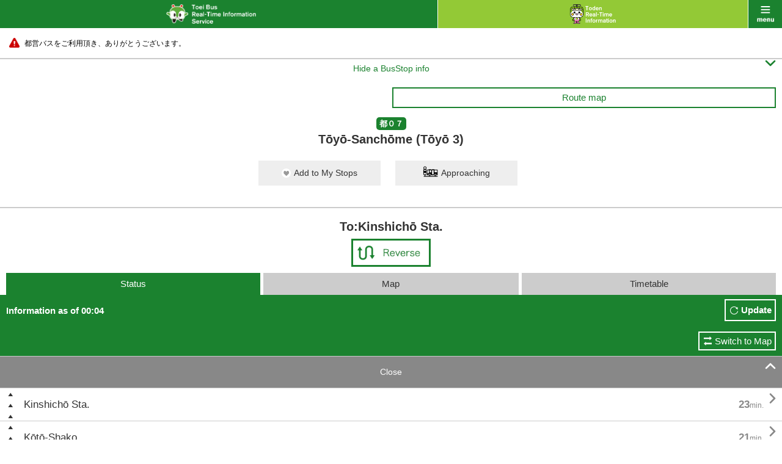

--- FILE ---
content_type: text/html;charset=UTF-8
request_url: https://tobus.jp/sp/blsys/stop/?stopid=991&ud=2&poleno=4&ln=en&routecode=36
body_size: 8062
content:






<!DOCTYPE html>
<html lang="en" xml:lang="en">
<head>
<meta charset="UTF-8" >
<meta http-equiv="Content-Type" Content="text/html;charset=UTF-8">
<meta name="viewport" content="width=device-width, initial-scale=1.0, maximum-scale=1.0, user-scalable=0" >
<meta name="format-detection" content="telephone=no" >
<title>Bus Operation Status | Toei Bus Real-Time Information Service</title>
<meta name="description" content="" />
<meta name="keywords" content="" />
<link rel="stylesheet" href="/sp/resources/css/default.css?1727617979563" />
<link rel="stylesheet" href="/sp/resources/css/common.css?1727617979563"  />
<link rel="stylesheet" href="/sp/resources/css/style.css?1727617979563"  />
<link rel="stylesheet" href="/sp/resources/css/jquery.remodal.css?1727617979563"  />
<link rel="stylesheet" href="/sp/resources/common/css/commons.css?1727617979563"  />


<script type="text/javascript" src="/sp/blsys/js/commons.js?1727617979563?ln=en" charset="utf-8"></script>
<script type="text/javascript" src="/sp/resources/js/jquery-1.11.1.min.js?1727617979563" charset="utf-8"></script>
<script type="text/javascript" src="/sp/resources/js/jquery-lineup.js?1727617979563" charset="utf-8"></script>
<script type="text/javascript" src="/sp/resources/js/default.js?1727617979563" charset="utf-8"></script>
<script type="text/javascript" src="/sp/resources/js/jquery.remodal.min.js?1727617979563" charset="utf-8"></script>
<script type="text/javascript" src="/sp/resources/common/js/commons.js?1727617979563" charset="utf-8"></script>
<script type="text/javascript" src="/sp/resources/common/js/storage.js?1727617979563" charset="utf-8"></script>
<script type="text/javascript" src="/sp/resources/common/js/cookie.js?1727617979563" charset="utf-8"></script>
<script type="text/javascript" src="/sp/resources/common/js/mybus.js?1727617979563" charset="utf-8"></script>
<script type="text/javascript" src="/sp/resources/common/js/myRoute.js?1727617979563" charset="utf-8"></script>
<script type="text/javascript" src="/sp/resources/common/js/geolocation.js?1727617979563" charset="utf-8"></script>
<script type="text/javascript" src="https://maps.google.com/maps/api/js?v=3&client=gme-neccorporation1&language=en&region=jp&sensor=false&channel=customer?1727617979563" charset="utf-8"></script>
<script type="text/javascript" charset="utf-8" src="/sp/resources/common/js/following.js?1727617979563"></script>
<script type="text/javascript" charset="utf-8" src="/sp/resources/common/js/timetable.js?1727617979563"></script>
<script type="text/javascript" charset="utf-8" src="/sp/resources/common/js/wget.js?1727617979563"></script>
<script type="text/javascript" charset="utf-8" src="/sp/resources/common/js/geolocation.js?1727617979563"></script>
<script type="text/javascript" charset="utf-8" src="/sp/resources/common/js/TobusMaps.js?1727617979563"></script>
<script type="text/javascript" charset="utf-8" src="/sp/resources/common/js/route.js?1727617979563"></script>
<script type="text/javascript" charset="utf-8" src="/sp/resources/common/js/busstop.js?1727617979563"></script>


<script>
var TobusSpConstants = {
		MessageHelper: {
			"B07-01-009": "Information as of {0}",
			"B07-01-022": "Canceled",
			"B07-01-035": "To:{0}",
			"B07-01-049": "Passed",
			"B07-01-050": "{0} min.",
			"B07-01-051": "Soon",
			"B17-01-003": "Remove",
			"B17-01-012": "Dep.",
			"B17-01-013": "Arr.",
			"B17-01-014": "Search",
			"B17-01-015": "Are you sure you want to remove My Route ‘{0} → {1}’?",
			"B17-01-016": "Are you sure you want to remove all ‘My Routes’?",
			"B17-01-021": "Failed to save data.",
			"B17-01-022": "Failed to acquisition My Bus Stop/My Route.",
			"B17-01-023": "Failed to registration My Bus Stop/My Route.",
			"B17-01-024": "Failed to cancellation My Bus Stop/My Route."
		},
		Config: {
			PredictMinute: 2.0
		},
		ServiceType: {
		  tobus: "tobus",
		  toden: "toden"
		}
	};
</script>
  </head>



<body id="bus" class="stop ___dummy">
    <div id="wrap">
        



<div id="header">
  <p id="title" class="link"><a href="/sp/blsys/top?ln=en"><img src="/sp/resources/img/h_main_bus_en.png" alt="Toei Bus Real-Time Information Service" width="147"></a></p>
  <p id="another" class="link"><a href="/sp/tlsys/top?ln=en"><img src="/sp/resources/img/h_main_train_02_en.png" alt="Toden Real-Time Information Service" width="75"></a></p>
  <p id="menu" class="link" data-onmodalopen="menuInit"><a href="javascript:void(0);">menu</a></p>
</div>
        


<div id="menu_list">
        <ul class="main">
	        <li class="bus"><a href="/sp/blsys/top?ln=en">Toei Bus Top</a></li>
			<li class="train"><a href="/sp/tlsys/top?ln=en">Toden Top</a></li>
            <li class="main01"><a href="/sp/blsys/top/stop?ln=en">Bus Stop</a></li>
            <li class="main02"><a href="/sp/blsys/top/move?ln=en">Bus Operation Status</a></li>
            <li class="main06"><a href="/sp/blsys/mybus/edit?trn=top_move&ln=en">My Bus Stops / Routes</a></li>
            <li class="main07"><a href="/sp/blsys/route?trn=top_move&ln=en">Route number</a></li>
            <li class="main03"><a href="/sp/blsys/navi?ln=en">Toei Route Search</a></li>
            <li class="main04"><a href="/sp/blsys/top/time?ln=en">Timetable</a></li>
            <li class="main05">
            <a href="javascript:void(0);" class="language"><img src="/sp/resources/img/h_language_l.png" width="150" alt="Language"><span class="font">&#59236;</span><span class="font" style="display:none">&#59239;</span></a>
            <ul>
			
                
                    <li><a href="?ln=ja&poleno=4&stopid=991&routecode=36&ud=2">日本語<span class="font">&#59238;</span></a></li>
                
            
                
            
            </ul>
            </li>
        </ul>
        <ul class="sub clearfix">
            <li class="sub01"><a href="http://tobus.jp/blsys/navi?LCD=&VCD=ctop&ECD=txtrd&LCD=e">Text to Speech<span class="font">&#59238;</span></a></li>
            <li class="sub03"><a href="http://tobus.jp/blsys/navi?VCD=&ECD=srwrapbus&LCD=e">Find a bus / Wrap advertising search<span class="font">&#59238;</span></a></li>
            <li class="sub04"><a href="/sp/blsys/usage?ln=en">Guide<span class="font">&#59238;</span></a></li>
            <li class="sub05"><a href="/sp/blsys/gallery?ln=en">Gallery<span class="font">&#59238;</span></a></li>
            
            <li class="sub07"><a href="https://www.kotsu.metro.tokyo.jp/enq/index.html" target="_blank">Contact Us</a></li>
            <li class="sub08"><a href="/sp/blsys/disclaimer?ln=en">Disclaimer</a></li>
            
            <li class="sub10"><a href="http://www.kotsu.metro.tokyo.jp/" target="_blank">Toei Top</a></li>
        </ul>

</div>
        


<div id="contents">


    
        
    




	<div class="caution telop telop-animation telop-speed0"><p class="marquee"><a href="#"><span style="color: #000000;">都営バスをご利用頂き、ありがとうございます。</span></a></p></div>




    <hr class="nomergin">
    <div id="main">
    
    	
        
        
        
        
    







<p class="simple_header_toggle toggle_btn">
  <a id="simple_header_switch" data-switch>
    <span class="toggle_txt" style="display:none">Show a BusStop info<span class="font">&#59239;</span></span>
    <span class="toggle_txt">Hide a BusStop info<span class="font">&#59236;</span></span>
   </a>
</p>
<div class="header_warp">
    <div class="mybus_disp" style="display:none;"><span>My Bus Stops</span></div>
    <div class="mybus_disp_empty_box"></div>
    <div class="box10">
        <ul class="sub_nav clearfix">
            
            
            <li style="visibility:hidden;">
                <span class="toggle_btn"><a href="#line_list" class="btn_gw">Transfer</a></span>
            </li>
            
            <li>
            <a
               class="show_popup btn_gw"
               data-remodal-target="modal"
               data-onopen="showMap"
               data-url="/sp/blsys/route/map"
               data-param="routeid=36&trn=top_stop">
                 Route map
            </a>
            </li>
        </ul>
        <p class="tc"><strong class="icn_gr">都０７</strong></p>
        <h1 class="title_bl_noborder">Tōyō-Sanchōme (Tōyō 3)</h1>

           <div class="migration_message" style="display:none;"><span>The saving method for "My Bus Stop/Route" has been changed,  so please check the registered information on the My Bus Stop/Route screen.<br><a href="{0}">Click here</a> to check</span></div>
           <div class="limit_message" style="display:none;"><span>Up to 10 items can be registered in My Bus Stops.</span></div>
           <div class="mybus_button" style="display:none;">
           <a href="#" id="mybusButton" data-mybus='{"code" : 991, "name_ja" : "東陽三丁目" , "name_en" : "Tōyō-Sanchōme (Tōyō 3)", "location" : {"lat" : 35.6694292 , "lng" : 139.8103038}}' >
               <span class="mybus">Add to My Stops</span>
               <span class="mybus_registered">Remove from My Stops</span>
           </a>
            <a href="/sp/blsys/approaching?stopcode=991&ln=en" class="">
                <span class="approaching_txt">Approaching</span>
            </a>
        </div>
    </div>
        <div class="title_bl_border"></div>

        
        <p class="mb5 fs20 tc" style="font-weight: bold;">To:Kinshichō Sta.</p>
        

        <table class="stop_table">
            <tr>
                <td></td>
                
                <td class="plr10 "><a href="?ud=1&poleno=3&ln=en&stopid=991&routecode=36"><img src="/sp/resources/img/btn_change_l_en.png" width="130" alt="Reverse"></a></td>
            </tr>
        </table>
</div>

<div id="simple_header">
  <a href="/sp/blsys/approaching?stopcode=991&ln=en" class="">
      <span class="approaching_txt">Approaching</span>
  </a>
  <div class="title_bl_border"></div>
        
        <p class="mb5 fs20 tc" style="font-weight: bold;">To:Kinshichō Sta.</p>
        

        <table class="stop_table">
            <tr>
                <td></td>
                
                <td class="plr10 "><a href="?ud=1&poleno=3&ln=en&stopid=991&routecode=36"><img src="/sp/resources/img/btn_change_l_en.png" width="130" alt="Reverse"></a></td>
            </tr>
        </table>
</div>


<script type="text/javascript">
  var busLimit = 10;
  var url = "/sp/blsys/mybus/edit?ln=en";
  var html = $('.migration_message').html();
  var str = html.replace("{0}",url);
  $('.migration_message').html(str);
</script>

    
		<div data-autostart="setFollowingList">
			<ul class="tab3 mlr10 clearfix">
				<li class="active"><a>Status</a></li>
				<li class=""><a href="/sp/blsys/stop/map?stopid=991&ud=2&poleno=4&ln=en&routecode=36">Map</a></li>
				<li class=""><a href="/sp/blsys/stop/time?stopid=991&ud=2&poleno=4&ln=en&routecode=36">Timetable</a></li>
			</ul>
			<div class="tab_comment">
				<p>Information as of 00:04</p>
				<p class="btn"><a href="javascript:void(0);" onclick="location.reload()">Update</a></p>
			</div>
			<div class="traffic_show_type_switch">
				<a href="/sp/blsys/stop/trafficMap?stopid=991&ud=2&poleno=4&ln=en&routecode=36">Switch to Map</a>
			</div>
            
            
			<p class="link_gr toggle_btn">
				<a id="follow_stop_list" data-switch>
					<span class="toggle_txt">More<span class="font">&#59236;</span></span>
					<span class="toggle_txt" style="display:none">Close<span class="font">&#59239;</span></span>
				</a>
			</p>
            
			<div id="pass_root" data-pass_root style="display:none;">
				<p class="toggle_btn more_btn mt10" id="more_root" data-more_root><a id="moveview" data-moreview>More<span class="font">&#59236;</span></a></p>
                <ul id="more_view" class="operation_situation_list bdrn" data-more_view></ul>
                
                 
                 <div id="seed_1" data-following="1" style="display:none;">
                    <ul>
                        
                        
                            <li>
                                <a href="?stopid=442&ud=2&poleno=0&ln=en&routecode=36" class="left_justify">Kinshichō Sta.</a>
                                <a href="?stopid=442&ud=2&poleno=0&ln=en&routecode=36" class="right_justify"><strong class="time">23<sub>min.</sub></strong><span class="font">&#59238;</span></a>
                            </li>
                        
                        
                        
                        
                            
                   </ul>
                </div>
                
                 
                 <div id="seed_2" data-following="2" style="display:none;">
                    <ul>
                        
                        
                            <li>
                                <a href="?stopid=493&ud=2&poleno=1&ln=en&routecode=36" class="left_justify">Kōtō-Shako</a>
                                <a href="?stopid=493&ud=2&poleno=1&ln=en&routecode=36" class="right_justify"><strong class="time">21<sub>min.</sub></strong><span class="font">&#59238;</span></a>
                            </li>
                        
                        
                        
                        
                            
                   </ul>
                </div>
                
                 
                 <div id="seed_3" data-following="3" style="display:none;">
                    <ul>
                        
                        
                            <li>
                                <a href="?stopid=2218&ud=2&poleno=1&ln=en&routecode=36" class="left_justify">Kameido-Itchōme (Kameido 1)</a>
                                <a href="?stopid=2218&ud=2&poleno=1&ln=en&routecode=36" class="right_justify"><strong class="time">20<sub>min.</sub></strong><span class="font">&#59238;</span></a>
                            </li>
                        
                        
                        
                        
                            
                   </ul>
                </div>
                
                 
                 <div id="seed_4" data-following="4" style="display:none;">
                    <ul>
                        
                        
                            <li>
                                <a href="?stopid=368&ud=2&poleno=12&ln=en&routecode=36" class="left_justify">Kameido Sta. Dōri</a>
                                <a href="?stopid=368&ud=2&poleno=12&ln=en&routecode=36" class="right_justify"><strong class="time">19<sub>min.</sub></strong><span class="font">&#59238;</span></a>
                            </li>
                        
                        
                        
                        
                            
                   </ul>
                </div>
                
                 
                 <div id="seed_5" data-following="5" style="display:none;">
                    <ul>
                        
                        
                            <li>
                                <a href="?stopid=755&ud=2&poleno=1&ln=en&routecode=36" class="left_justify">Gonohashi</a>
                                <a href="?stopid=755&ud=2&poleno=1&ln=en&routecode=36" class="right_justify"><strong class="time">17<sub>min.</sub></strong><span class="font">&#59238;</span></a>
                            </li>
                        
                        
                        
                        
                            
                   </ul>
                </div>
                
                 
                 <div id="seed_6" data-following="6" style="display:none;">
                    <ul>
                        
                        
                            <li>
                                <a href="?stopid=1140&ud=2&poleno=4&ln=en&routecode=36" class="left_justify">Nishi-Ōjima Sta.</a>
                                <a href="?stopid=1140&ud=2&poleno=4&ln=en&routecode=36" class="right_justify"><strong class="time">16<sub>min.</sub></strong><span class="font">&#59238;</span></a>
                            </li>
                        
                        
                        
                        
                            
                   </ul>
                </div>
                
                 
                 <div id="seed_7" data-following="7" style="display:none;">
                    <ul>
                        
                        
                            <li>
                                <a href="?stopid=234&ud=2&poleno=2&ln=en&routecode=36" class="left_justify">Ōjima-Itchōme (Ōjima 1)</a>
                                <a href="?stopid=234&ud=2&poleno=2&ln=en&routecode=36" class="right_justify"><strong class="time">15<sub>min.</sub></strong><span class="font">&#59238;</span></a>
                            </li>
                        
                        
                        
                        
                            
                   </ul>
                </div>
                
                 
                 <div id="seed_8" data-following="8" style="display:none;">
                    <ul>
                        
                        
                            <li>
                                <a href="?stopid=411&ud=2&poleno=1&ln=en&routecode=36" class="left_justify">Kitasuna-Sanchōme (Kitasuna 3)</a>
                                <a href="?stopid=411&ud=2&poleno=1&ln=en&routecode=36" class="right_justify"><strong class="time">13<sub>min.</sub></strong><span class="font">&#59238;</span></a>
                            </li>
                        
                        
                        
                        
                            
                   </ul>
                </div>
                
                 
                 <div id="seed_9" data-following="9" style="display:none;">
                    <ul>
                        
                        
                            <li>
                                <a href="?stopid=410&ud=2&poleno=2&ln=en&routecode=36" class="left_justify">Kitasuna-Nichōme (Kitasuna 2)</a>
                                <a href="?stopid=410&ud=2&poleno=2&ln=en&routecode=36" class="right_justify"><strong class="time">11<sub>min.</sub></strong><span class="font">&#59238;</span></a>
                            </li>
                        
                        
                        
                        
                            
                   </ul>
                </div>
                
                 
                 <div id="seed_10" data-following="10" style="display:none;">
                    <ul>
                        
                        
                            <li>
                                <a href="?stopid=565&ud=2&poleno=2&ln=en&routecode=36" class="left_justify">Sakaigawa</a>
                                <a href="?stopid=565&ud=2&poleno=2&ln=en&routecode=36" class="right_justify"><strong class="time">9<sub>min.</sub></strong><span class="font">&#59238;</span></a>
                            </li>
                        
                        
                        
                        
                            
                   </ul>
                </div>
                
                 
                 <div id="seed_11" data-following="11" style="display:none;">
                    <ul>
                        
                        
                            <li>
                                <a href="?stopid=1476&ud=2&poleno=1&ln=en&routecode=36" class="left_justify">Minamisuna-Sanchōme (Minamisuna 3)</a>
                                <a href="?stopid=1476&ud=2&poleno=1&ln=en&routecode=36" class="right_justify"><strong class="time">8<sub>min.</sub></strong><span class="font">&#59238;</span></a>
                            </li>
                        
                        
                        
                        
                            
                   </ul>
                </div>
                
                 
                 <div id="seed_12" data-following="12" style="display:none;">
                    <ul>
                        
                        
                            <li>
                                <a href="?stopid=1177&ud=2&poleno=1&ln=en&routecode=36" class="left_justify">Nissōbashi</a>
                                <a href="?stopid=1177&ud=2&poleno=1&ln=en&routecode=36" class="right_justify"><strong class="time">7<sub>min.</sub></strong><span class="font">&#59238;</span></a>
                            </li>
                        
                        
                        
                        
                            
                   </ul>
                </div>
                
                 
                 <div id="seed_13" data-following="13" style="display:none;">
                    <ul>
                        
                        
                            <li>
                                <a href="?stopid=1475&ud=2&poleno=2&ln=en&routecode=36" class="left_justify">Kōtō-Unten-Menkyo-Shikenjō (Kōtō Driver&#039;s License Center)</a>
                                <a href="?stopid=1475&ud=2&poleno=2&ln=en&routecode=36" class="right_justify"><strong class="time">4<sub>min.</sub></strong><span class="font">&#59238;</span></a>
                            </li>
                        
                        
                        
                        
                            
                   </ul>
                </div>
                
                 
                 <div id="seed_14" data-following="14" style="display:none;">
                    <ul>
                        
                        
                            <li>
                                <a href="?stopid=989&ud=2&poleno=3&ln=en&routecode=36" class="left_justify">Tōyōchō Sta.</a>
                                <a href="?stopid=989&ud=2&poleno=3&ln=en&routecode=36" class="right_justify"><strong class="time">3<sub>min.</sub></strong><span class="font">&#59238;</span></a>
                            </li>
                        
                        
                        
                        
                            
                   </ul>
                </div>
                
                 
                 <div id="seed_15" data-following="15" style="display:none;">
                    <ul>
                        
                        
                            <li>
                                <a href="?stopid=987&ud=2&poleno=2&ln=en&routecode=36" class="left_justify">Tōyō-Sōshajo</a>
                                <a href="?stopid=987&ud=2&poleno=2&ln=en&routecode=36" class="right_justify"><strong class="time">1<sub>min.</sub></strong><span class="font">&#59238;</span></a>
                            </li>
                        
                        
                        
                        
                            
                   </ul>
                </div>
                
			</div>
			<ul class="operation_situation_list">
				<!--選択中のバス停-->
                
                 
                        
                         <li class="selected"><a><span class="icn_selected_stop">&nbsp;</span>Tōyō-Sanchōme (Tōyō 3)</a></li>
                        
                        
                            
                
                 
                        
                        
                                
                                        <li>
                                            <a href="?stopid=425&ud=2&poleno=5&ln=en&routecode=36" class="left_justify">Kiba Sta.</a>
                                            <a href="?stopid=425&ud=2&poleno=5&ln=en&routecode=36" class="right_justify"><span class="font">&#59238;</span></a>
                                        </li>
                                
                                
                        
                            
                
                 
                        
                        
                                
                                        <li>
                                            <a href="?stopid=426&ud=2&poleno=2&ln=en&routecode=36" class="left_justify">Kiba-Nichōme (Kiba 2)</a>
                                            <a href="?stopid=426&ud=2&poleno=2&ln=en&routecode=36" class="right_justify"><span class="font">&#59238;</span></a>
                                        </li>
                                
                                
                        
                            
                
                 
                        
                        
                                
                                        <li>
                                            <a href="?stopid=1016&ud=2&poleno=1&ln=en&routecode=36" class="left_justify">Tomioka-Itchōme (Tomioka 1)</a>
                                            <a href="?stopid=1016&ud=2&poleno=1&ln=en&routecode=36" class="right_justify"><span class="font">&#59238;</span></a>
                                        </li>
                                
                                
                        
                            
                
                 
                        
                        
                                
                                        <li>
                                            <a href="?stopid=1376&ud=2&poleno=2&ln=en&routecode=36" class="left_justify">Fudōson(Fukagawafudō Temple)</a>
                                            <a href="?stopid=1376&ud=2&poleno=2&ln=en&routecode=36" class="right_justify"><span class="font">&#59238;</span></a>
                                        </li>
                                
                                
                        
                            
                
                 
                        
                        
                                
                                        <li>
                                            <a href="?stopid=1544&ud=2&poleno=3&ln=en&routecode=36" class="left_justify">Monzen-Nakachō</a>
                                            <a href="?stopid=1544&ud=2&poleno=3&ln=en&routecode=36" class="right_justify"><span class="font">&#59238;</span></a>
                                        </li>
                                
                                
                        
                            
                
			</ul>

			<ul class="m15 fs12 indent">
				<li>・This shows the current location of the bus and the required travel time at the updated time.</li><li>・Click the Update button to update the information. If the bus has already arrived at its destination, a message indicating this will be displayed.</li>
			</ul>

			<ul class="icn_info clearfix">
				<li class="icn01"><img src="/sp/resources/img/icn_bus_gr_ns.png" alt="" width="20">Low-floor Bus</li>
				<li class="icn02"><img src="/sp/resources/img/icn_bus_or_ns.png" alt="" width="20">Bus of different destination</li>
				<li class="icn05"><img src="/sp/resources/img/icn_bus_gr_fc.png" alt="" width="20">Fuel cell bus</li>
				<li class="icn06"><img src="/sp/resources/img/icn_bus_gr_ff.png" alt="" width="20">Full flat bus</li>
				<li class="icn04"><span class="icn_selected_stop">&nbsp;</span>Selected bus stop</li>
				<li class="icn03"><img src="/sp/resources/img/icn_bus_gr_wrap_ns.png" alt="" width="20">
								<img src="/sp/resources/img/icn_bus_gr_wrap_fc.png" alt="" width="20" style="left:23px">
								<img src="/sp/resources/img/icn_bus_gr_wrap_ff.png" alt="" width="20" style="left:45px">
								<span style="position:absolute;left:70px">Wrap advertising on bus</span></li>
			</ul>
		</div>
    
        
    



<div id="other_line">
    <p class="toggle_btn link_grn">
        <a href="#other_line_list"
        data-appendparam="" 
        data-url="" 
        data-onclick="true" 
        data-dirtype="/sp/blsys/stop/direction"
        data-otherroute="/sp/blsys/pole/busstoplist?ln=en" 
        data-position="35.6694292,139.8103038" 
        data-param="stopid=991&ln=en" 
        data-target="result"> 
            <span class="toggle_txt">Related routes<span class="font">&#59236;</span></span>
            <span class="toggle_txt" style="display:none">Close<span class="font">&#59239;</span></span>
        </a>
    </p>
    <div data-id="result" id="other_line_list" class="inner" style="display:none;"  data-error="Could not get information."> 
        <p>Tōyō-Sanchōme (Tōyō 3)</p>
        <div data-result></div> 
        <div data-template style="display:none;"> 
            <dl data-name="pole">
                <dt data-name="polename"><span data-name="distance"><sub>m</sub></span></dt>
                <dd>
                    <ul data-name="list">
                        <li data-name="poleLink"><a href="#" data-name="link"><span  data-name="name">{0}</span><span class="font">&#59238;</span></a></li>
                        <li data-name="destLink" class="info"><a href="#" data-name="link"><span class="approach">Destination</span><span data-name="name">{0} Area</span><span class="font">&#59238;</span></a></li>
                    </ul>
                </dd>
            </dl>
        </div>
    </div>
</div>

<hr>

        <!-- /#comment -->
	</div><!-- /#main -->
</div>
<script>
var routePageModel = {transition : ""};
</script>
        



<div id="footer">
    <ul id="bottom_nav">
        <li><a href="http://tobus.jp/blsys/navi?VCD=&ECD=srwrapbus&LCD=e">Find a bus / Wrap advertising search<span class="font">&#59238;</span></a></li>
        <li><a href="/sp/blsys/usage?ln=en">Guide<span class="font">&#59238;</span></a></li>
        <li><a href="/sp/blsys/gallery?ln=en">Gallery<span class="font">&#59238;</span></a></li>
    </ul>
    <p id="pc"><a href="http://tobus.jp/blsys/navi?LCD=e"><span>Site for PC</span></a></p>
    <ul class="links">
        
        
            <li><a href="https://www.kotsu.metro.tokyo.jp/enq/index.html">Contact Us</a>｜</li>
            <li><a href="/sp/blsys/disclaimer?ln=en">Disclaimer</a></li>
            <li><a href="http://www.kotsu.metro.tokyo.jp/">Toei Top</a></li>
        
    </ul>
    <p id="copy"><img src="/sp/resources/img/logo_koutukyoku_en.png" width="98" alt="Toei Transpotation Information">Copyright© 2015 Bureau of Transportation. <br>Tokyo Metropolitan Government. <br>All Rights Reserved.</p>
</div>
<div style="display:none;" id="C00-00-017" >Could not obtain position information.</div>
<div style="display:none;" id="C00-00-008" >Could not get information.</div>
<div style="display:none;" id="C00-00-001" >Your browser does not support GPS.</div>
<div style="display:none;" id="C00-00-002" >Could not obtain position information.</div>
<div class="remodal" data-remodal-id="modal" data-remodal-options="hashTracking: false"></div>
<div class="remodal" data-remodal-id="carmonitor" data-remodal-options="hashTracking: false"></div>
    </div>
<div id="loading" style="display: none;"><img src="/sp/resources/img/img_loading_bus.png" alt="" width="64"></div>

<p id="pagetop"><a href="javascript:void(0);"><img src="/sp/resources/img/icn_pagetop.png" alt="Page Top" width="60"></a></p>
</body>




<script type="text/javascript">
<!--
var TRAMINFOS = [];
CONFIG.MAP.position = new google.maps.LatLng(35.681382 , 139.766084);
CONFIG.MAP.zoom =  13;
CONFIG.MAP.mapTypeId = google.maps.MapTypeId.ROADMAP;
CONFIG.MAP.dom = document.getElementById("map_canvas");
CONFIG.MAP.zoomBorder = 15;
CONFIG.MAP.lineColor = "#FF0000";
CONFIG.MAP.lineWeight= 2;
CONFIG.MAP.trainZoomLevel = { min : 15 , max : 16};
CONFIG.MAP.IMAGE = {
	TramImagePath : "/sp/resources/img/tram/",
	AllowImagePath :"/sp/resources/img/gmap/arrow/",
	MarkerNormalImage:"/sp/resources/img/gmap/busstop.png",
	ShadowNormalImage:"/sp/resources/img/gmap/busstop_shadow.png",
	MarkerSelectedImage:"/sp/resources/img/gmap/busstopll.png",
	ShadowSelectedImage:"/sp/resources/img/gmap/busstopll_shadow.png",
	MapBusMarkerImageGreenNS:"/sp/resources/img/gmap/busmarker/gr_ns.png",
	MapBusMarkerImageGreenFC:"/sp/resources/img/gmap/busmarker/gr_fc.png",
	MapBusMarkerImageGreenFF:"/sp/resources/img/gmap/busmarker/gr_ff.png",
	MapBusMarkerImageGreenWrapNS:"/sp/resources/img/gmap/busmarker/gr_wrap_ns.png",
	MapBusMarkerImageGreenWrapFC:"/sp/resources/img/gmap/busmarker/gr_wrap_fc.png",
	MapBusMarkerImageGreenWrapFF:"/sp/resources/img/gmap/busmarker/gr_wrap_ff.png",
	MapBusMarkerImageOrangeNS:"/sp/resources/img/gmap/busmarker/or_ns.png",
	MapBusMarkerImageOrangeFC:"/sp/resources/img/gmap/busmarker/or_fc.png",
	MapBusMarkerImageOrangeFF:"/sp/resources/img/gmap/busmarker/or_ff.png",
	MapBusMarkerImageOrangeWrapNS:"/sp/resources/img/gmap/busmarker/or_wrap_ns.png",
	MapBusMarkerImageOrangeWrapFC:"/sp/resources/img/gmap/busmarker/or_wrap_fc.png",
	MapBusMarkerImageOrangeWrapFF:"/sp/resources/img/gmap/busmarker/or_wrap_ff.png",
	MapBusMarkerImageGreenNSCancel:"/sp/resources/img/gmap/busmarker/gr_ns_cancel.png",
	MapBusMarkerImageGreenFCCancel:"/sp/resources/img/gmap/busmarker/gr_fc_cancel.png",
	MapBusMarkerImageGreenFFCancel:"/sp/resources/img/gmap/busmarker/gr_ff_cancel.png",
	MapBusMarkerImageGreenWrapNSCancel:"/sp/resources/img/gmap/busmarker/gr_wrap_ns_cancel.png",
	MapBusMarkerImageGreenWrapFCCancel:"/sp/resources/img/gmap/busmarker/gr_wrap_fc_cancel.png",
	MapBusMarkerImageGreenWrapFFCancel:"/sp/resources/img/gmap/busmarker/gr_wrap_ff_cancel.png",
	MapBusMarkerImageOrangeNSCancel:"/sp/resources/img/gmap/busmarker/or_ns_cancel.png",
	MapBusMarkerImageOrangeFCCancel:"/sp/resources/img/gmap/busmarker/or_fc_cancel.png",
	MapBusMarkerImageOrangeFFCancel:"/sp/resources/img/gmap/busmarker/or_ff_cancel.png",
	MapBusMarkerImageOrangeWrapNSCancel:"/sp/resources/img/gmap/busmarker/or_wrap_ns_cancel.png",
	MapBusMarkerImageOrangeWrapFCCancel:"/sp/resources/img/gmap/busmarker/or_wrap_fc_cancel.png",
	MapBusMarkerImageOrangeWrapFFCancel:"/sp/resources/img/gmap/busmarker/or_wrap_ff_cancel.png",
};
CONFIG.MAP.TramTrackColor = "#00CC00";
CONFIG.MAP.TramStrokeOpacity = 0.5;
CONFIG.MAP.TramStrokeWeight = 4.0;
CONFIG.MAP.TramSelectZoomLevel = 15;

var _onload = window.onload;
window.onload = function(){
	$.fx.speeds._default = DEFINE.SPEED.DEFAULT;
	$.fx.speeds.scroll = DEFINE.SPEED.SCROLL;
	$.fx.speeds.slide = DEFINE.SPEED.SLIDE;
	if(typeof _onload === 'function'){
		_onload();
	}
}

//-->
</script>

</html>

--- FILE ---
content_type: text/css;charset=UTF-8
request_url: https://tobus.jp/sp/resources/css/default.css?1727617979563
body_size: 2174
content:
/*
 *  Copyright (C) 2015 Bureau of Transportation. Tokyo Metropolitan Government. All Rights Reserved.
 */
@charset "utf-8";
/* ===================================================================

CSS information

 style info :�f�t�H���gCSS

=================================================================== */


/* ----------------------------------------------------
	reset
---------------------------------------------------- */
*{
	box-sizing: border-box;
	-webkit-box-sizing: border-box;
}
html,body,div,span,object,iframe,h1,h2,h3,h4,h5,h6,p,blockquote,pre,abbr,address,cite,code,del,dfn,em,img,ins,kbd,q,samp,small,strong,sub,sup,var,b,i,dl,dt,dd,ol,ul,li,fieldset,form,label,legend,table,caption,tbody,tfoot,thead,tr,th,td,article,aside,canvas,details,figcaption,figure, footer,header,hgroup,menu,nav,section,summary,time,mark,audio,video {
	font-size: 100%;
	font-weight: normal;
	margin: 0;
	padding: 0;
	border: 0;
	outline: 0;
	background: transparent;
	word-break: break-all;
}
article,aside,details,figcaption,figure,footer,header,hgroup,menu,nav,section {
	display: block;
	word-break: break-all;
}
ul, ol {list-style-type: none;}
table {
	border: none;
	border-collapse: collapse;
	border-spacing: 0;
}
th, caption {text-align: left;}
img{
	border: none;
	vertical-align: top;
}
a { outline: none;}
a:focus {outline: none;}
a img {text-decoration: none;}
strong{font-weight: bold;}
input[type="text"],input[type="button"],input[type="submit"] {
	-webkit-appearance: none;
	border-radius: 0;
}
/* ----------------------------------------------------
	clearfix
---------------------------------------------------- */
.clearfix:before,.clearfix:after {content: " ";display: table;}
.clearfix:after {clear: both;}
.clearfix {*zoom: 1;}

.fade img:hover{
	opacity: 0.7;
	filter: alpha(opacity=70);
}

/* ----------------------------------------------------
	�ėp ��������j�Ƃ��ĕK�v�Ȃ���΍폜
---------------------------------------------------- */
.not_link a{
	cursor: default;
	-webkit-tap-highlight-color:rgba(0,0,0,0);
}
.indent{
	padding-left: 1em;
	text-indent: -1em;
}
.relative{position: relative;}
.bgw{background: #fff!important;}
.hide{display:none;}
.block{display: block;}
.bdrn{border: none!important;}
.fs10{font-size: 10px!important;}
.fs11{font-size: 11px!important;}
.fs12{font-size: 12px!important;}
.fs13{font-size: 13px!important;}
.fs14{font-size: 14px!important;}
.fs15{font-size: 15px!important;}
.fs16{font-size: 16px!important;}
.fs17{font-size: 17px!important;}
.fs18{font-size: 18px!important;}
.fs19{font-size: 19px!important;}
.fs20{font-size: 20px!important;}
.fc8{color: #888;}
.tc{text-align: center!important;}
.tr{text-align: right!important;}
.tl{text-align: left!important;}
.m0{margin: 0!important;}
.m5{margin: 5px!important;}
.m10{margin: 10px!important;}
.m15{margin: 15px!important;}
.m20{margin: 20px!important;}
.m25{margin: 25px!important;}
.m30{margin: 30px!important;}
.mlr5{margin: 0 5px!important;}
.mlr10{margin: 0 10px!important;}
.mlr15{margin: 0 15px!important;}
.mlr20{margin: 0 20px!important;}
.mlr25{margin: 0 25px!important;}
.mlr30{margin: 0 30px!important;}
.mt5{margin-top: 5px!important;}
.mt10{margin-top: 10px!important;}
.mt15{margin-top: 15px!important;}
.mt20{margin-top: 20px!important;}
.mt25{margin-top: 25px!important;}
.mt30{margin-top: 30px!important;}
.mb5{margin-bottom: 5px!important;}
.mb10{margin-bottom: 10px!important;}
.mb15{margin-bottom: 15px!important;}
.mb20{margin-bottom: 20px!important;}
.mb25{margin-bottom: 25px!important;}
.mb30{margin-bottom: 30px!important;}
.ml5{margin-left: 5px!important;}
.ml10{margin-left: 10px!important;}
.ml15{margin-left: 15px!important;}
.ml20{margin-left: 20px!important;}
.ml25{margin-left: 25px!important;}
.ml30{margin-left: 30px!important;}
.mr5{margin-right: 5px!important;}
.mr10{margin-right: 10px!important;}
.mr15{margin-right: 15px!important;}
.mr20{margin-right: 20px!important;}
.mr25{margin-right: 25px!important;}
.mr30{margin-right: 30px!important;}
.mlr5{margin: 0 5px!important;}
.mlr10{margin: 0 10px!important;}
.mlr15{margin: 0 15px!important;}
.mlr20{margin: 0 20px!important;}
.p0{padding: 0!important;}
.p5{padding: 5px!important;}
.p10{padding: 10px!important;}
.p15{padding: 15px!important;}
.p20{padding: 20px!important;}
.p25{padding: 25px!important;}
.p30{padding: 30px!important;}
.ptb10{padding: 10px 0!important;}
.plr5{padding: 0 5px!important;}
.plr10{padding: 0 10px!important;}
.plr15{padding: 0 15px!important;}
.plr20{padding: 0 20px!important;}
.plr25{padding: 0 25px!important;}
.plr30{padding: 0 30px!important;}
.mt5{margin-top: 5px!important;}
.pt5{padding-top: 5px!important;}
.pt10{padding-top: 10px!important;}
.pt15{padding-top: 15px!important;}
.pt20{padding-top: 20px!important;}
.pt25{padding-top: 25px!important;}
.pt30{padding-top: 30px!important;}
.pb5{padding-bottom: 5px!important;}
.pb10{padding-bottom: 10px!important;}
.pb15{padding-bottom: 15px!important;}
.pb20{padding-bottom: 20px!important;}
.pb25{padding-bottom: 25px!important;}
.pb30{padding-bottom: 30px!important;}
.pl5{padding-left: 5px!important;}
.pl10{padding-left: 10px!important;}
.pl15{padding-left: 15px!important;}
.pl20{padding-left: 20px!important;}
.pl25{padding-left: 25px!important;}
.pl30{padding-left: 30px!important;}
.pl40{padding-left: 40px!important;}
.pr5{padding-right: 5px!important;}
.pr10{padding-right: 10px!important;}
.pr15{padding-right: 15px!important;}
.pr20{padding-right: 20px!important;}
.pr25{padding-right: 25px!important;}
.pr30{padding-right: 30px!important;}



--- FILE ---
content_type: text/css;charset=UTF-8
request_url: https://tobus.jp/sp/resources/css/common.css?1727617979563
body_size: 3373
content:
/*
 *  Copyright (C) 2015-2024 Bureau of Transportation. Tokyo Metropolitan Government. All Rights Reserved.
 */
@charset "utf-8";
/* ===================================================================

CSS information

 style info :common CSS

=================================================================== */

/* ----------------------------------------------------
	基本設定
---------------------------------------------------- */
body{
	color: #333;
	font-size: 14px;
	font-family: "Hiragino Kaku Gothic ProN", "ヒラギノ角ゴ ProN W3", "メイリオ", Meiryo, "ＭＳ Ｐゴシック", Helvetica, Arial, Verdana, sans-serif;
	background-color: #fff;
	line-height: 1.5;
	min-width: 320px;
	-webkit-text-size-adjust: 100%;
}

a:link { color:#333;text-decoration:none; }
a:visited { color:#333; }
a:hover { color:#333;}
a:active { color:#333; }
img{

}
hr{
	border: 1px solid #ccc;
}
@font-face {
    font-family: 'entypo';
    src: url('../img/font/entypo.eot');
    src: url('../img/font/entypo.eot?#iefix') format('embedded-opentype'),
         url('../img/font/entypo.woff') format('woff'),
         url('../img/font/entypo.ttf') format('truetype'),
         url('../img/font/entypo.svg#entypo') format('svg');
    font-weight: normal;
    font-style: normal;

}
.font{
	font-family: 'entypo';
}

/* ----------------------------------------------------
	#wrap
---------------------------------------------------- */
#wrap{
}

/* ----------------------------------------------------
	#header
---------------------------------------------------- */
#bus #header{
	background-color: #1b822f;
	display: table;
	table-layout: fixed;
	width: 100%;
	border-bottom: 1px solid #fff;
}
#train #header{
	background-color: #93c936;
	display: table;
	table-layout: fixed;
	width: 100%;
	border-bottom: 1px solid #fff;
}

#header a{
	display: block;
}
#title{
	width: 56%;
	display: table-cell;
	vertical-align: middle;
}
#title a{
	padding: 5px 30px 5px 5px;
	text-align: center;
}
#bus #another{
	display: table-cell;
	vertical-align: middle;
	border-left: 1px solid #fff;
	border-right: 1px solid #fff;
	background-color: #93c936;
}
#train #another{
	display: table-cell;
	vertical-align: middle;
	border-left: 1px solid #fff;
	border-right: 1px solid #fff;
	background-color: #1b822f;
}
#another a{
	text-align: center;
}
#menu{
	width: 55px;
	display: table-cell;
}
#menu a{
	text-align: center;
	padding: 10px;
	background: url(../img/img_menu.png) no-repeat center center;
	height: 46px;
	background-size: 28px;
	text-indent: -9999px;
}
#menu.close{
	position: relative;
	z-index: 100000;
	width: 65px;
}
#menu.close a{
	background: url(../img/icn_close.png) no-repeat center center;
	background-size: 28px;
	background-color: #444;
	height: 65px;
}

#menu_list{
	display: none;
	position: absolute;
	top: 0px;
	left: 0px;
	z-index: 10000;
	width: 100%;
	min-width: 320px
}
#menu_list .main{
	background-color: #222;
}
#menu_list .sub{
	background-color: #444;
}
#menu_list .main a{
	display: block;
	padding: 20px 15px 20px 74px;
	position: relative;
	color: #fff;
	border-bottom: 1px solid #555;
	font-size: 17px;
	font-weight: bold;
	opacity: 0.8;
}
#menu_list .main05 a{
	padding: 20px 15px 20px 25px;
}
#menu_list .main05 ul{display: none;}
#menu_list .main05 ul li a{
	padding: 20px;
	font-weight: normal;
}
#menu_list .sub a{
	display: block;
	padding: 20px;
	position: relative;
	color: #fff;
	border-bottom: 1px solid #555;
	font-size: 17px;
}
#menu_list a img{
	vertical-align: middle;
}
#menu_list a .font{
	font-size: 35px;
	line-height: 1.0;
	color: #fff;
	position: absolute;
	top: 6px;
	right: 13px;
	font-weight: bold;
	color: #7d7d7d;
}
#menu_list a .new{
	color: #fff;
	background-color: #1b822f;
	font-size: 11px;
	font-family: Helvetica;
	display: inline-block;
	padding: 2px 3px;
	line-height: 1.0;
	position: relative;
	top: -3px;
	margin: 0 0 0 5px;
	font-weight: bold;
}
#bus #menu_list .bus a{
	background: url(../img/img_tobus_chara_bl.png) no-repeat 15px center;
	background-size: 40px;
}
#bus #menu_list .train a{
	background: url(../img/img_toden_chara_bl.png) no-repeat 20px center;
	background-size: 30px;
}
#bus #menu_list .main01 a{
	background: url(../img/icn_busstop_01.png) no-repeat 10px center;
	background-size: 50px;
}
#bus #menu_list .main02 a{
	background: url(../img/icn_opeste_bus_01.png) no-repeat 12px center;
	background-size: 40px;
}
#bus #menu_list .main03 a{
	background: url(../img/icn_route_01.png) no-repeat 12px center;
	background-size: 45px;
}
#bus #menu_list .main04 a{
	background: url(../img/icn_timetable_01.png) no-repeat 12px center;
	background-size: 45px;
}
#bus #menu_list .main06 a{
	background: url(../img/icn_mybus_off_home.png) no-repeat 20px center;
	background-size: 30px;
}
#bus #menu_list .main07 a{
	background: url(../img/icn_line.png) no-repeat 16px center;
	background-size: 38px;
}

#train #menu_list .bus a{
	background: url(../img/img_tobus_chara_bl.png) no-repeat 15px center;
	background-size: 40px;
}
#train #menu_list .train a{
	background: url(../img/img_toden_chara_bl.png) no-repeat 20px center;
	background-size: 30px;
}
#train #menu_list .main01 a{
	background: url(../img/icn_opeste_train_01.png) no-repeat 10px center;
	background-size: 40px;
}
#train #menu_list .main02 a{
	background: url(../img/icn_timetable_01.png) no-repeat 12px center;
	background-size: 40px;
}
#train #menu_list .main03 a{
	background: url(../img/icn_routemap_01.png) no-repeat 12px center;
	background-size: 40px;
}
#train #menu_list .main04 a{
	background: url(../img/icn_route_01.png) no-repeat 12px center;
	background-size: 45px;
}
#train #menu_list .main06 a{
	background: url(../img/icn_doc.png) no-repeat 20px center;
	background-size: 30px;
}
#train #menu_list .main07 a{
	background: url(../img/icn_mybus_off_home.png) no-repeat 20px center;
	background-size: 30px;
}


#menu_list .sub06,
#menu_list .sub07,
#menu_list .sub08,
#menu_list .sub09,
#menu_list .sub10{
	background: #666;
}
/* ----------------------------------------------------
	#content
---------------------------------------------------- */
#contents{
}
#pagetop{
}
/* ----------------------------------------------------
	#main
---------------------------------------------------- */
#main{
}
#error{
	padding: 30px 10px;
	text-align: center;
}
#error p{
	font-size: 12px;
}
#error .red{
color: #c50000;
}
.caution_txt{
	color: #c50000;
	font-weight: normal;
	font-size: 15px;
	text-align: center;
}
.caution_txt_l_bl{
	font-size: 23px;
	font-weight: bold;
	text-align: center;
}
.caution{
	margin: 15px;
	position: relative;
	padding: 0 0 0 25px;
}
.caution a{
	font-size: 12px;
	display: block;
	font-weight: bold;
	color: #cc0000;
}
.caution:before{
	content:"";
	position:absolute;
	top:0;
	left:0;
	display:block;
	width:17px;
	height:17px;
	background: url(../img/icn_caution.png) no-repeat left top,#fff;
	background-size: 17px 16px;
	z-index:1000;
	padding:2px;
}
.caution dt{
	padding: 0 0 0 20px;
}

#mybusstop {
	background-color: #687d84;
}

#mybusstop a{
	color: #fff;
	font-size: 16px;
}

#mybusstop a span{
	background: url(../img/icn_mybus_off_home.png) no-repeat center left;
	background-size: 18px;
	padding: 0 7px 0 25px;
	font-weight: bold;
}

#voiceread {
	background-color: #687d84;
}

#voiceread a{
	color: #fff;
	font-size: 16px;
}

#voiceread a span{
	background: url(../img/icn_voice_read.png) no-repeat center left;
	background-size: 18px;
	padding: 0 7px 0 25px;
	font-weight: bold;
}

#language{
	background-color: #888;
}
#language a, #mybusstop a, #voiceread a{
	display: block;
	text-align: center;
	padding: 15px;
	position: relative;
}
#language a img, #mybusstop a img, #voiceread a img{
	vertical-align: middle;
}
#language a .font, #mybusstop a .font, #voiceread a .font{
	font-size: 35px;
	line-height: 1.0;
	color: #fff;
	position: absolute;
	top: 0px;
	right: 10px;
	font-weight: bold;
}
#lang_list{
	display: none;
	background-color: #888;
}
#lang_list a{
	display: block;
	text-align: center;
	padding: 15px;
	position: relative;
	color: #fff;
	border-top: 1px solid #ccc;
}
#lang_list a img{
	vertical-align: middle;
}
#lang_list a .font{
	font-size: 35px;
	line-height: 1.0;
	color: #fff;
	position: absolute;
	top: 0px;
	right: 10px;
	font-weight: bold;
}
#comment{
	font-size: 11px;
	margin: 15px;
	color: #1b822f;
	font-weight: bold;
	padding: 2px 0 2px 25px;
	position:relative;
}
#comment:before{
	content:"";
	position:absolute;
	top:0;
	left:0;
	display:block;
	width:17px;
	height:17px;
	background:url(../img/icn_ex_gr.png) no-repeat top left,#fff;
	background-size: 17px 17px;
	z-index:9999;
	padding:2px;
}

/* ----------------------------------------------------
	#footer
---------------------------------------------------- */
#footer{
	border-top: 1px solid #ccc;
	padding: 0 0 80px 0;
}
#bottom_nav{
	border-top: 1px solid #ccc;
	background-color: #eee;
	margin: 0 0 20px 0;
}
#bottom_nav li a{
	display: block;
	padding: 15px;
	position: relative;
	border-bottom: 1px solid #ccc;
}
#bottom_nav li a .font{
	font-size: 35px;
	line-height: 1.0;
	color: #a8a8a8;
	position: absolute;
	top: 0px;
	right: 10px;
	font-weight: bold;
}
#bottom_nav li a .new{
	color: #fff;
	background-color: #1b822f;
	font-size: 11px;
	font-family: Helvetica;
	display: inline-block;
	padding: 2px 3px;
	line-height: 1.0;
	position: relative;
	top: -2px;
	margin: 0 0 0 5px;
	font-weight: bold;
}
#pc{
	border: 3px solid #888;
	width: 40%;
	margin: 0 auto 20px;
}
#pc a{
	display: block;
	padding: 5px 10px;
	text-align: center;
}
#pc span{
	background: url(../img/icn_pc.png) no-repeat center left;
	background-size: 16px 11px;
	padding: 0 0 0 25px;
}
#footer .links{
	width: 200px;
	margin: 0 auto 20px;
	overflow: hidden;
	text-align: center;
}
#footer .links li{
	display: inline-block;
	text-align: center;
}
#footer .links .link01{
	float: left;
	position: relative;
	left: 10px;
}
#footer .links .link02{
	display: block;
}
#footer .links .link03{
	clear: both;
}
#footer .links li a{
	color:#1b822f;
}
#copy{
	border-top: 2px solid #ccc;
	font-size: 8px;
	padding: 10px;
	text-align: right;
	position: relative;
}
#copy img{
	position: absolute;
	top: 10px;
	left: 10px;
}
#pagetop{
	position: fixed;
	bottom: -130px;
	right: 10px;
	z-index: 10000;
}


#loading{
	position: absolute;
	top: 0px;
	left: 0px;
	width: 100%;
	height: 100%;
	min-height: 100%;
	z-index: 100000;
}
#loading img{
	position: fixed;
	top: 30%;
	left: 50%;
	margin: 0 0 0 -32px;
}
#wrap.loading{
	opacity: 0.1;
}

body.loading{
	overflow: hidden;
}

/** メディアクエリ */



@media screen and (max-width: 320px) {
   #menu_list .sub a { font-size: 14px; }
}

--- FILE ---
content_type: text/css;charset=UTF-8
request_url: https://tobus.jp/sp/resources/css/style.css?1727617979563
body_size: 16280
content:
/*
 *  Copyright (C) 2015-2023 Bureau of Transportation. Tokyo Metropolitan Government. All Rights Reserved.
 */
@charset "utf-8";
/* ===================================================================

CSS information

 style info :style CSS

=================================================================== */

/* ----------------------------------------------------
	共通パーツ
---------------------------------------------------- */
.txt_link_gr a{
	color: #1b822f;
	text-decoration: underline;
}

/*  ボックス
---------------------------------------------------- */
.box10{
	margin: 0 10px;
}
.txt_box_r{
	background-color: #ffe0e0;
	color: #cc0000;
	padding: 10px;
	font-size: 12px;
}
.txt_box_grn{
	background-color: #e8f2ea;
	padding: 10px;
	font-size: 12px;
}
.txt_box_grn_telop {
	background-color: #e8f2ea;
	margin:5px 10px;
	padding: 8px;
	font-size: 12px;
}
.table{
	display: table;
	table-layout: fixed;
	margin: 0 auto;
}
.table h1{
	display: table-cell;
}
.table p{
	display: table-cell;
	padding: 0 0 14px 10px;
	vertical-align: bottom;
}
.table p img{
	position: relative;
	top: 5px;
}
/*  アイコン
---------------------------------------------------- */
.icn_gr{
	background-color: #1b822f;
	color: #fff;
	font-size: 13px;
	display: inline-block;
	padding: 1px 5px;
	-webkit-border-radius: 5px;
	-moz-border-radius: 5px;
	-ms-border-radius: 5px;
	-o-border-radius: 5px;
	border-radius: 5px;
}
/*  ボタン
---------------------------------------------------- */
a.btn_gw{
	display: block;
	color: #1b822f;
	border: 2px solid #1b822f;
	text-align: center;
	padding: 4px;
	font-size: 15px;
	background: #fff;
}
.position{
	background: url(../img/icn_position_02.png) no-repeat left center;
	background-size: 17px;
	padding: 0 0 0 20px;
}
a.btn_or{
	display: block;
	color: #fff;
	background-color: #ff8c10;
	text-align: center;
	padding: 10px;
	font-size: 15px;
	font-weight: bold;
}
a.btn_or_s{
	display: block;
	color: #fff;
	background-color: #ff8c10;
	text-align: center;
	padding: 5px;
	font-size: 15px;
}

.btn2{
	width: 100%;
	border: 2px solid #1b822f;
	display: table;
	table-layout: fixed;
	background: #fff;
}
.btn2 li{
	width: 50%;
	display: table-cell;
}
.btn2 li.active a{
	background-color: #1b822f;
	color: #fff;
}
.btn2 li a{
	text-align: center;
	display: block;
	padding: 3px 5px;
	color: #1b822f;
}

.btn3{
	width: 100%;
	display: table;
	table-layout: fixed;
	border-collapse: collapse;
}
.btn3 li{
	width: 33%;
	display: table-cell;
	border: 2px solid #1b822f;
}
.btn3 li.active a{
	background-color: #1b822f;
	color: #fff;
}
.btn3 li a{
	text-align: center;
	display: block;
	padding: 3px 5px;
	color: #1b822f;
}
.btn3.bottom{
	position: relative;
	top: -2px;
}


.btn5{
	width: 100%;
	display: table;
	table-layout: fixed;
	border-collapse: collapse;
}
.btn5 li{
	width: 20%;
	display: table-cell;
	border: 2px solid #1b822f;
}
.btn5 li.active a{
	background-color: #1b822f;
	color: #fff;
}
.btn5 li a{
	text-align: center;
	display: block;
	padding: 3px 5px;
	color: #1b822f;
}

.link_list li.stop_info {
	font-size: 15px;
    display: block;
    padding: 6px 6px 6px 30px;
    position: relative;
    color: #fff;
    background: url(../img/icn_busstop_01.png) no-repeat -2px center;
    background-size: 35px;
    background-color: #444;
}

.link_list a{
	font-size: 17px;
	display: block;
	padding: 13px 25px 13px 15px;
	position: relative;
	border-bottom: 1px solid #eee;
	background-color: #fff;
	position: relative;
	word-break: break-all;
}
.link_list a .sub{
	font-size: 15px;
	color: #888;
	display: block;
}
.link_list a .font{
	font-size: 35px;
	line-height: 1.0;
	color: #888;
	position: absolute;
	top: 50%;
	right: 10px;
	font-weight: bold;
	margin: -16px 0 0 0;
}


/*  3タブ
---------------------------------------------------- */
.tab3{
}
.tab3 li{
	width: 33%;
	float: left;
}
.tab3 li:nth-child(2){
	width: 34%;
	border-left: 5px solid #fff;
	border-right: 5px solid #fff;
}
.tab3 li a{
	background-color: #ccc;
	display: block;
	text-align: center;
	padding: 7px 5px;
	font-size: 15px;
}
.tab3 li.active a{
	background-color: #1b822f;
	color: #fff;
}
.tab3 li .fs13{
	padding: 9px 5px 8px;
}
.tab_comment{
	background-color: #1b822f;
	position: relative;
	padding: 15px 10px 13px;
	color: #fff;
}
.tab_comment p{
	font-weight: bold;
	font-size: 15px;
}
.tab_comment .btn a{
	color: #fff;
	border: 2px solid #fff;
	padding: 5px 5px 5px 25px;
	position: absolute;
	top: 7px;
	right: 10px;
	background: url(../img/icn_reload.png) no-repeat 7px center;
	background-size: 13px 13px;
	font-size: 15px;
}

.tab_comment .btn span{
	font-size: 30px;
	line-height: 1.0;
	position: absolute;
	top: -3px;
	left: 5px;
	padding: 0 5px 0 0;
}

.traffic_show_type_switch {
	background-color: #1b822f;
	position: relative;
	padding: 15px 10px 13px;
	color: #fff;
	text-align: right;
}

.traffic_show_type_switch a {
	color: #fff;
	border: 2px solid #fff;
	padding: 5px 5px 5px 25px;
	background: url(../img/icn_switch.png) no-repeat 7px center;
	background-size: 13px 15px;
	font-size: 15px;
}

/*  4タブ
---------------------------------------------------- */
.tab4{
}
.tab4 li{
	float: left;
}
.tab4 li:nth-child(n){
	width: 25%;
	border-left: 2px solid #fff;
	border-right: 2px solid #fff;
}
.tab4 li a{
	background-color: #ccc;
	display: block;
	text-align: center;
	overflow-x:hidden;
	padding: 7px 3px;
	font-size: 13px;
}
.tab4 li.active a{
	background-color: #1b822f;
	color: #fff;
}
/* ----------------------------------------------------
	トップページ
---------------------------------------------------- */
#top_nav{}
#top_nav li{
	display: table;
	width: 50%;
	float: left;
}
#top_nav a{
	display: table-cell;
	color: #fff;
	text-align: center;
	vertical-align: middle;
	height: 150px;
	position: relative;
	font-size: 16px;
	font-weight: bold;
}
@media only screen and (min-width:640px){
#top_nav a{
	height: 250px;
}
}
#top_nav a:after,#mybusstop a:after, #voiceread a:after{
	content: "";
	position: absolute;
	bottom: 5px;
	right: 5px;
	display: block;
	width: 7px;
	height: 7px;
	border-right: 2px solid #fff;
	border-bottom: 2px solid #fff;
}
#top_nav a img{
	width: 69px;
	display: block;
	margin: 0 auto;
}


#bus #nav01{background-color: #2ebc63;}
#bus #nav02{background-color: #ffae00;}
#bus #nav03{background-color: #188cd5;}
#bus #nav04{background-color: #fd7145;}

#train #nav01{background-color: #f26d99;}
#train #nav02{background-color: #6caa00;}
#train #nav03{background-color: #ebc822;}
#train #nav04{background-color: #33c0e3;}

#train #delay{
	background-color: #687d84;
}
#train #delay a{
	display: block;
	text-align: center;
	padding: 15px;
	position: relative;
	color: #fff;
	font-size: 16px;
}
#train #delay a:after{
	content: "";
	display: block;
	width: 13px;
	height: 13px;
	background: url(../img/icn_blank.png) no-repeat 96% center;
	background-size: 13px;
	position: absolute;
	top: 20px;
	right: 13px;
}
#train #delay a span{
	background: url(../img/icn_doc.png) no-repeat center left;
	background-size: 19px 15px;
	padding: 0 7px 0 25px;
	font-weight: bold;
}
/* ----------------------------------------------------
	見出し関連
---------------------------------------------------- */
h1.title{
	font-weight: bold;
	font-size: 20px;
	color: #fff;
	margin: 0 0 20px 0;
}
h1.title_bl{
	font-weight: bold;
	font-size: 20px;
	margin: 0 0 15px 0;
	text-align: center;
	border-bottom: 2px solid #ccc;
	padding: 0 0 10px 0;
}

h1.title_bl_noborder{
	font-weight: bold;
	font-size: 20px;
	text-align: center;
	padding: 0 0 5px 0;
}

div.title_bl_border {
	border-bottom: 2px solid #ccc;
	margin: 0 0 15px 0;
}

h1.title_bl span{
	position: relative;
}
h1.title_bl img{
	position: absolute;
	top: -25px;
	right: -50px;
}
h1.title_bl_02 {
	font-weight: bold;
	font-size: 20px;
	margin: 10px 0 5px;
}
h1.title_bl_03 {
	background: url(../img/icn_mybus_off_home.png) no-repeat 11px center;
	background-size: 32px;
	background-color: #687d84;
	font-size: 20px;
	padding: 10px 10px 10px 56px;
	font-weight: bold;
    color: #fff;
}
h1.busstop{
	background: url(../img/icn_busstop_01.png) no-repeat 0px center;
	background-size: 50px;
	background-color: #2ebc63;
	padding: 10px 10px 10px 40px;
}
h1.opeste_bus{
	background: url(../img/icn_opeste_bus_01.png) no-repeat 10px center;
	background-size: 45px;
	background-color: #ffae00;
	padding: 10px 10px 10px 70px;
}
h1.route{
	background: url(../img/icn_route_01.png) no-repeat 0px center;
	background-size: 50px;
	background-color: #188cd5;
	padding: 10px 10px 10px 50px;
}
h1.timetable{
	background: url(../img/icn_timetable_01.png) no-repeat 0px center;
	background-size: 50px;
	background-color: #fd7145;
	padding: 10px 10px 10px 50px;
}

.title_grn{
	font-size: 17px;
	display: block;
	padding: 15px;
	position: relative;
	color: #fff;
	background-color: #1b822f;
	margin: 0 0 10px 0;
}
.title_gr{
	font-size: 17px;
	display: block;
	padding: 15px;
	position: relative;
	background-color: #eee;
	margin: 0 0 10px 0;
	font-weight: bold;
}
hr.grn{
	border: none;
	border-top: 5px solid #1b822f;
	margin: 0 0 0 0;
}

/* ----------------------------------------------------
	/top/ 関連
---------------------------------------------------- */
.search_list{
	margin: 0 10px 20px;
}
.search_list a{
	display: block;
	color: #fff;
	font-weight: bold;
	text-align: center;
	vertical-align: middle;
}
.search_list .search01{
	margin: 0 0 10px;
}

.search_list .search01 a{
	font-size: 17px;
	background-color: #1b822f;
	padding: 15px 10px;
}
.search_list .search01 a span{
	background: url(../img/icn_position.png) no-repeat 0 center;
	background-size: 25px;
	padding: 10px 10px 10px 30px;
}
.search_list .search02{
	width: 50%;
	float: left;
	border-right: 5px solid #fff;
	margin: 0 0 10px;
}
.search_list .search03{
	width: 50%;
	float: right;
	border-left: 5px solid #fff;
	margin: 0 0 10px;
}
.search_list .search02 a,
.search_list .search03 a{
	font-size: 15px;
	padding: 16px 5px;
	background-color: #1b822f;
}
.search_list .search02 a span{
	background: url(../img/icn_train.png) no-repeat 2px center;
	background-size: 20px;
	padding: 5px 0 5px 30px;
}
.search_list .search03 a span{
	background: url(../img/icn_line.png) no-repeat 0 center;
	background-size: 25px;
	padding: 0 0 0 30px;
}

.search_list .search04{
	width: 50%;
	float: left;
	border-right: 5px solid #fff;
	margin: 0 0 10px;
		clear: both;
}
.search_list .search05{
	width: 50%;
	float: right;
	border-left: 5px solid #fff;
	margin: 0 0 10px;
}
.search_list .search04 a,
.search_list .search05 a{
	font-size: 15px;
	padding: 16px 5px;
	background-color: #1b822f;
}
.search_list .search04 a span{
	background-size: 20px;
	padding: 0px 0px 0px 0px;
}
.search_list .search04 a span:before{
	content: "あ";
	background: #fff;
	color: #1b822f;
	font-size: 11px;
	font-weight: bold;
	border-radius: 3px;
	width: 18px;
	height: 18px;
	line-height: 18px;
	margin: 0 5px 0 0;
	position: relative;
	top: -1px;
	display: inline-block;
	vertical-align: middle;
}

.search_list .search05 a span{
	background: url(../img/icn_mybus.png) no-repeat 0 center;
	background-size: 15px;
	padding: 0 0 0 20px;
}


.search_list .search06{
	width: 100%;
	float: left;
	margin: 0 0 10px;
}

.search_list .search06 a{
	font-size: 15px;
	padding: 16px 5px;
	background-color: #1b822f;
}
.search_list .search06 a span{
	background: url(../img/icn_mybus.png) no-repeat 0 center;
	background-size: 20px;
	padding: 5px 0 5px 30px;
}

.search_form{
	margin: 0 10px 20px;
	position: relative;
}
.search_form .txt{
	width: 100%;
	font-size: 12px;
	padding: 15px;
	border: 2px solid #ccc;
	background-color: #f5f5f5;
}
.search_form .focused{
	font-size: 14px;
	color: #333!important;
}
.search_form .btn{
	font-size: 15px;
	padding: 5px 10px;
	border: 1px solid #ff8c10;
	background-color: #ff8c10;
	color: #fff;
	position: absolute;
	top: 50%;
	right: 6px;
	margin: -18px 0 0 0;
}
.search_form .del{
	width: 31px;
	height: 31px;
	font-size: 15px;
	display: block;
	background-color: #ccc;
	color: #fff;
	position: absolute;
	top: 11px;
	right: 65px;
	-webkit-border-radius: 30px;
	-moz-border-radius: 30px;
	-ms-border-radius: 30px;
	-o-border-radius: 30px;
	border-radius: 30px;
}
.search_form .del img{
	position: absolute;
	top: 7px;
	left: 7px;
}
.search_form input[type="text"]{
	color:#888;
}
.search_form input:focus,input.focused {
	color: #888;
}
.keyword .search_form .txt{
	font-size: 17px;
	padding: 12px 100px 12px 12px;
	color: #333;
}
#setting_form{
	border: 2px solid #ccc;
	background-color: #f5f5f5;
	padding: 0 50px 0 0;
	position: relative;
}
#setting_form input[type="text"]{
	width: 100%;
	font-size: 12px;
	padding: 15px 15px 15px 50px;
	border: none;
	background-color: #f5f5f5;
	color:#888;
}

#setting_form .btn{
	position: absolute;
	top: 50%;
	right: 7px;
	margin: -18px 0 0 0;
}
#setting_form .start{
	display: block;
	position: absolute;
	top: 12px;
	left: 10px;
	color: #fff;
	background-color: #1b822f;
	font-size: 10px;
	display: block;
	padding: 2px 5px;
	-webkit-border-radius: 3px;
	-moz-border-radius: 3px;
	-ms-border-radius: 3px;
	-o-border-radius: 3px;
	border-radius: 3px;
}
#setting_form .reach{
	display: block;
	position: absolute;
	top: 58px;
	left: 10px;
	color: #fff;
	background-color: #1b822f;
	font-size: 10px;
	display: block;
	padding: 2px 5px;
	-webkit-border-radius: 3px;
	-moz-border-radius: 3px;
	-ms-border-radius: 3px;
	-o-border-radius: 3px;
	border-radius: 3px;
}
#setting_form hr{margin: 0 0 0 0;}

#time_select{
	border-left: 2px solid #ccc;
}
#time_select p{
	width: 20%;
	float: left;
	border: 2px solid #ccc;
	border-left: none;
	text-align: center;
}
#day_select{
	border: 2px solid #ccc;
	background-color: #f5f5f5;
}
#reach_select{
	border: 2px solid #ccc;
	background-color: #fff;
}
select {
	width: 100%;
	-moz-appearance: none;
	-webkit-appearance: none;
	appearance: none;
	border-radius: 0;
	border: 0;
	margin: 0;
	padding: 0;
	background: none transparent;
	vertical-align: middle;
	font-size: inherit;
	color: inherit;
	padding: 15px;
	background-color: #f5f5f5;
	font-size: 12px;
	font-weight: bold;
	background: url(../img/icn_arrow_bottom.png) no-repeat 95% center;
	background-size: 12px 7px;
	text-align: center;
}
#time_select #ym{
	width: 40%;
}

#stop_select{
	margin: 10px 10px 15px;
	border: 2px solid #ccc;
}

/* ----------------------------------------------------
	/stop/ 関連
---------------------------------------------------- */

#bus .mybus_disp {
	margin: 0;
	background-color:#FDCDBF;
	padding: 5px 0 5px 10px;
}

#bus .mybus_disp_empty_box {
	margin: 0 0 15px 0;
}

#bus .mybus_button {
	text-align:center;
	margin: 10px auto 20px auto;
}

#bus .mybus_button a {
	display: inline-block;
	*display: inline;
	*zoom: 1;
	margin: 5px 15px 15px 5px;
	width: 200px;
	padding: 10px 10px 10px 10px;
	background: #EEEEEE;
}

#bus .mybus_button a span.mybus {
	background: url(../img/icn_mybus_off.png) no-repeat 0 center;
	padding: 0 0 0 20px;
	background-size: 15px;
}

#bus .mybus_button a span.mybus_registered {
	background: url(../img/icn_mybus_on.png) no-repeat 0 center;
	padding: 0 0 0 20px;
	background-size: 15px;
}

.mybus_button a span.approaching_txt {
	background: url(../img/bus_approach.png) no-repeat 0 center;
	padding: 5px 0 0 30px;
	background-size: 25px;
}

.myroute_button {
	text-align:center;
	margin: 10px auto 20px auto;
}

.myroute_button a {
	display: inline-block;
	*display: inline;
	*zoom: 1;
	margin: 5px 15px 15px 5px;
	width: 200px;
	padding: 10px 10px 10px 10px;
	background: #EEEEEE;
}

.myroute_button a span.myroute {
	background: url(../img/icn_mybus_off.png) no-repeat 0 center;
	padding: 0 0 0 20px;
	background-size: 15px;
}

.myroute_button a span.myroute_registered {
	background: url(../img/icn_mybus_on.png) no-repeat 0 center;
	padding: 0 0 0 20px;
	background-size: 15px;
}

#bus .mybus_disp span{
	background: url(../img/icn_mybus_on.png) no-repeat 0 center;
	padding: 0 0 0 20px;
	font-weight:bold;
	color:#FB5453;
	background-size: 20px;
}


.myroute_disp {
	margin: 0;
	background-color:#FDCDBF;
	padding: 5px 0 5px 10px;
}
.myroute_disp span{
	background: url(../img/icn_mybus_on.png) no-repeat 0 center;
	padding: 0 0 0 25px;
	font-weight:bold;
	color:#FB5453;
	background-size: 20px;
}
.migration_message {
	text-align: center;
}
.migration_message span{
	border: 2px solid #FB5453;
	margin: 0px 20px 10px 20px;
	display: inline-block;
	font-weight:bold;
	color:#FB5453;
	background-size: 20px;
}
.migration_message span a{
	color:#006AB6;
	text-decoration:underline;
}
.limit_message span{
	border: 2px solid #FB5453;
	margin: 0px 20px 0px 20px;
	display: inline-block;
	font-weight:bold;
	color:#FB5453;
	background-size: 20px;
}

.limit_message {
	text-align: center;
}
#myroute_list .dep_icon,
#myroute_list .arr_icon{
	color: #fff;
	background-color: #1b822f;
	font-size: 10px;
	padding: 2px 5px;
	-webkit-border-radius: 3px;
	-moz-border-radius: 3px;
	-ms-border-radius: 3px;
	-o-border-radius: 3px;
	border-radius: 3px;
}

.myroute_row_wrap {
    display: flex;
	align-items: center;
    font-size: 15px;
    padding: 10px 5px 10px 5px;
    min-height: 100px;
    flex-flow: nowrap;
    flex-direction: column;
}

.myroute_row {
	width: 100%;
	margin-bottom: 5px;
}

.myroute_row .myroute_col {
    display: inline-block;
}

.dep_icon {
	display: block
}

.dep_val {
	padding-left: 5px;
    font-size: 13px;
	width: 80%
}

.arr_icon {
}

.arr_val {
	padding-left: 5px;
    font-size: 13px;
	width: 80%
}

.action_box {
  display: flex;
  justify-content: center
}

.route_search {
	display: inline-block;
	width: 30%;
	text-align: center;
	border: 2px solid #888;
}

.route_release {
	display: inline-block;
	width: 30%;
	text-align: center;
	border: 2px solid #888;
	margin-left: 10px
}

.myroute_nothing {
    text-align: center;
    margin: 0 0 20px;
}

#bus hr.nomergin {
	margin:0px;
	padding:0px;
}

#bus.stop #main{
	padding: 0 0 0 0;
}
#bus.stop .sub_nav{
	margin: 0 0 15px 0;
}
#bus.stop .sub_nav li{
	width: 50%;
	float: left;
	position: relative;
}
#bus.stop .sub_nav li dl{
	width: 100%;
	background-color: #eee;
	position: absolute;
	top: 34px;
	left: 0px;
	z-index: 10000;
}
#bus.stop .sub_nav li dl dt{
	font-size: 13px;
	color: #1b822f;
	font-weight: bold;
	padding: 10px 10px 5px;
}
#bus.stop .sub_nav li dl dd{
	font-size: 12px;
	padding: 0 10px 5px;
}

#bus.stop .sub_nav li dl dd.bdr{
	border-bottom: 1px solid #ccc;
}
#bus.stop .sub_nav li:first-child{
	border-right: 2px solid #fff;
}
#bus.stop .sub_nav li:nth-child(2){
	border-left: 2px solid #fff;
}
#bus.stop .stop_table{
	margin: 0 auto 10px;
}
#bus.stop .stop_table th{
	padding: 5px;
}
#bus.stop .stop_table th span{
	display: inline-block;
	font-size: 12px;
	color: #fff;
	font-weight: bold;
	background-color: #888;
	padding: 2px 5px;
	-webkit-border-radius: 5px;
	-moz-border-radius: 5px;
	-ms-border-radius: 5px;
	-o-border-radius: 5px;
	border-radius: 5px;
}
#bus.stop .stop_table td{
	font-weight: bold;
}
#bus.stop .icn_info{
	font-size: 13px;
	background-color: #eee;
	margin: 15px 10px;
	padding: 15px 15px 10px;
}
#bus.stop .icn_info li{
	width: 50%;
	float: left;
	position: relative;
	margin: 0 0 15px 0;
}
#bus.stop .icn_info .icn01,
#bus.stop .icn_info .icn02,
#bus.stop .icn_info .icn04,
#bus.stop .icn_info .icn05,
#bus.stop .icn_info .icn06{
	padding: 2px 0px 0 28px;
}
#bus.stop .icn_info .icn01 img,
#bus.stop .icn_info .icn02 img,
#bus.stop .icn_info .icn04 img,
#bus.stop .icn_info .icn05 img,
#bus.stop .icn_info .icn06 img{
	position: absolute;
	top: 0px;
	left: 2px;
}
#bus.stop .icn_info .icn03{
	padding: 2px 7px 0 28px;
}
#bus.stop .icn_info .icn03 img{
	position: absolute;
	top: -6px;
	left: 0px;
}

.icn_wrap{
	border: 1px dotted #ff5bbb;
	background-color: #fff;
	padding: 2px 2px 2px;
	display: inline-block;
}
.icn_wrap img{
}

.icn_selected_stop{
	display: inline-block;
	width: 20px;
	height: 20px;
	background-color: #0078ff;
	-webkit-border-radius: 20px;
	-moz-border-radius: 20px;
	-ms-border-radius: 20px;
	-o-border-radius: 20px;
	border-radius: 20px;
	position: absolute;
	top: -1px;
	left: 2px;
}
.icn_selected_stop:after{
	content:"";
	display: inline-block;
	width: 8px;
	height: 8px;
	position: absolute;
	top: 6px;
	left: 6px;
	background-color: #fff;
	-webkit-border-radius: 20px;
	-moz-border-radius: 20px;
	-ms-border-radius: 20px;
	-o-border-radius: 20px;
	border-radius: 20px;
}

.link_gr a{
	display: block;
	text-align: center;
	padding: 15px;
	position: relative;
	color: #fff;
	border-top: 1px solid #ccc;
	background-color: #888;
}

.link_gr a .font{
	font-size: 35px;
	line-height: 0.75;
	color: #fff;
	position: absolute;
	top: 50%;
	right: 10px;
	margin: -22px 0 0 0;
	font-weight: bold;
}

.link_grn a{
	display: block;
	text-align: center;
	padding: 15px 40px 15px 15px;
	position: relative;
	color: #fff;
	background-color: #1b822f;
}
.link_grn a .font{
	font-size: 35px;
	line-height: 1.0;
	color: #fff;
	position: absolute;
	top: 50%;
	right: 10px;
	margin: -17px 0 0 0;
	font-weight: bold;
}
.link_grn_l a{
	font-size: 17px;
	display: block;
	text-align: center;
	padding: 10px;
	position: relative;
	color: #fff;
	background-color: #1b822f;
}
.link_grn_l a .font{
	font-size: 35px;
	line-height: 1.0;
	color: #fff;
	position: absolute;
	top: 6px;
	left: 10px;
	font-weight: bold;
}
.link_grn_s a{
	font-size: 15px;
	display: block;
	text-align: center;
	padding: 10px;
	position: relative;
	color: #fff;
	background-color: #1b822f;
}

.simple_header_toggle a{
	display: block;
	text-align: center;
	padding: 5px;
	position: relative;
	color: #1b822f;
}

.simple_header_toggle a .font{
	font-size: 35px;
	line-height: 1.0;
	color: #1b822f;
	position: absolute;
	top: 50%;
	right: 10px;
	margin: -26px 0 0 0;
	font-weight: bold;
}

.more_btn{
	text-align: center;
	margin: 0 0 0px 0;
	border-bottom: 5px solid #eee;
}
.more_btn:after{
	content: "";
	display: block;
	width: 100%;
	height: 2px;
	background-color: #ccc;
}

.more_btn a{
	display: inline-block;
	text-align: center;
	padding: 10px 50px;
	position: relative;
	color: #888;
	border-top: 1px solid #ccc;
	background-color: #eee;
	border: 2px solid #ccc;
	border-bottom: none;
	bottom: -2px;
}
.more_btn a .font{
	font-size: 35px;
	line-height: 1.0;
	color: #888;
	position: absolute;
	top: 3px;
	right: 25px;
	font-weight: bold;
}


.root_list{
	border-bottom: 1px solid #ccc;
}
.more_view{
	border: none;
}

.root_list li{
	background: url(../img/icn_root_up.png) repeat-y 13px 13px;
	background-size: 8px 18px;
	position: relative;
}
.root_list.down li{
	background: url(../img/icn_root_down.png) repeat-y 13px 13px;
	background-size: 8px 18px;
	position: relative;
}
.root_list li a{
	font-size: 17px;
	display: block;
	padding: 14px 82px 14px 39px;
	position: relative;
	border-top: 1px solid #ccc;
	word-break:break-all;
}
.root_list li a .font{
	font-size: 35px;
	line-height: 1.0;
	color: #888;
	position: absolute;
	top: 50%;
	right: 10px;
	font-weight: bold;
	margin: -27px 0 0 0;
}
.root_list li a .time{
	position: absolute;
	font-size: 17px;
	top: 50%;
	right: 30px;
	color: #888;
	margin: -12px 0 0 0;
}
.root_list li a sub{
	font-size: 12px;
	vertical-align: middle;
}
.root_list.down li a .time{
	position: absolute;
	font-size: 17px;
	top: 50%;
	right: 10px;
	color: #888;
	margin: -12px 0 0 0;
}


.root_list li a .service_stop{
	position: absolute;
	top: 50%;
	right: 10px;
	display: block;
	padding: 5px 15px;
	margin: -14px 0 0 0;
	background-color: #fff;
	border: 2px solid #cc0000;
	font-size: 10px;
	color: #cc0000;
}
/*選択中のバス停*/
.root_list li.selected{
	background: none;
	background-color: #feffdb;
}
.root_list li.selected a{
	padding: 15px 15px 15px 34px;
	color: #0078ff;
	font-weight: bold;
	background-color: #d7f8ff;
}
.root_list li.selected a .icn_selected_stop{
	position: absolute;
	top: 50%;
	left: 7px;
	margin: -12px 0 0 0;
}
.root_list li.selected a .icn_selected_stop{
	display: inline-block;
	width: 24px;
	height: 24px;
	background-color: #0078ff;
	-webkit-border-radius: 20px;
	-moz-border-radius: 20px;
	-ms-border-radius: 20px;
	-o-border-radius: 20px;
	border-radius: 20px;
}
.root_list li.selected a .icn_selected_stop:after{
	content:"";
	display: inline-block;
	width: 10px;
	height: 10px;
	position: absolute;
	top: 7px;
	left: 7px;
	background-color: #fff;
	-webkit-border-radius: 20px;
	-moz-border-radius: 20px;
	-ms-border-radius: 20px;
	-o-border-radius: 20px;
	border-radius: 20px;
}
/*本系統 緑*/
.root_list li.grn{
	background: none;
	background-color: #feffdb;
}
.root_list li.grn.ns a{
	padding: 15px 90px 15px 39px;
	font-size: 14px;
	color: #1b822f;
	font-weight: bold;
	background: url(../img/icn_bus_gr_ns.png) no-repeat 7px center;
	background-size: 20px;
}
.root_list li.grn.fc a{
	padding: 15px 90px 15px 39px;
	font-size: 14px;
	color: #1b822f;
	font-weight: bold;
	background: url(../img/icn_bus_gr_fc.png) no-repeat 7px center;
	background-size: 23px;
}
.root_list li.grn.ff a{
	padding: 15px 90px 15px 39px;
	font-size: 14px;
	color: #1b822f;
	font-weight: bold;
	background: url(../img/icn_bus_gr_ff.png) no-repeat 7px center;
	background-size: 22px;
}
.root_list li.grn a img{
	position: absolute;
	top: 50%;
	left: 7px;
	margin: -10px 0 0 0;
}
.root_list li.grn a .time{
	right: 15px;
	color: #1b822f;
}
/*別系統 オレンジ*/
.root_list li.org{
	background: none;
	background-color: #feffdb;
}
.root_list li.org.ns a{
	padding: 15px 90px 15px 39px;
	font-size: 14px;
	color: #ff8c10;
	font-weight: bold;
	background: url(../img/icn_bus_or_ns.png) no-repeat 7px center;
	background-size: 20px;
}
.root_list li.org.fc a{
	padding: 15px 90px 15px 39px;
	font-size: 14px;
	color: #ff8c10;
	font-weight: bold;
	background: url(../img/icn_bus_or_fc.png) no-repeat 7px center;
	background-size: 22px;
}
.root_list li.org.ff a{
	padding: 15px 90px 15px 39px;
	font-size: 14px;
	color: #ff8c10;
	font-weight: bold;
	background: url(../img/icn_bus_or_ff.png) no-repeat 7px center;
	background-size: 22px;
}
.root_list li.org a img{
	position: absolute;
	top: 50%;
	left: 7px;
	margin: -10px 0 0 0;
}
.root_list li.org a .time{
	right: 15px;
	color: #ff8c10;
}
/*通過済*/
.root_list li.pass a{
	padding: 15px 15px 15px 39px;
}
/*ラッピング*/
.root_list li.grn.wrap.ns a{
	background: url(../img/icn_bus_gr_wrap_ns.png) no-repeat 5px 40%;
	background-size: 24px;
}
.root_list li.grn.wrap.fc a{
	background: url(../img/icn_bus_gr_wrap_fc.png) no-repeat 5px 40%;
	background-size: 22px;
}
.root_list li.grn.wrap.ff a{
	background: url(../img/icn_bus_gr_wrap_ff.png) no-repeat 5px 40%;
	background-size: 22px;
}
.root_list li.org.wrap.ns a{
	background: url(../img/icn_bus_or_wrap_ns.png) no-repeat 5px 40%;
	background-size: 24px;
}
.root_list li.org.wrap.fc a{
	background: url(../img/icn_bus_or_wrap_fc.png) no-repeat 5px 40%;
	background-size: 22px;
}
.root_list li.org.wrap.ff a{
	background: url(../img/icn_bus_or_wrap_ff.png) no-repeat 5px 40%;
	background-size: 22px;
}
.root_list li .wrap_link{
	position: absolute;
	top: 0px;
	left: 0px;
	width: 35px;
	height: 100%;
	background: none!important;
	z-index: 10000;
	padding: 0 0 0 0!important;
	text-indent: -9999px;
}

/*運行状況画面用ルート一覧スタイル*/
.operation_situation_list{
	border-bottom: 1px solid #ccc;
}

.operation_situation_list li{
	background: url(../img/icn_root_up.png) repeat-y 13px 13px;
	background-size: 8px 18px;
	border-top: 1px solid #ccc;
	position: relative;
}
.operation_situation_list.down li{
	background: url(../img/icn_root_down.png) repeat-y 13px 13px;
	background-size: 8px 18px;
	position: relative;
}
.operation_situation_list li a{
	font-size: 17px;
	display: inline-block;
	padding: 14px 10px 14px 39px;
	position: relative;
	word-break:break-all;
}
.operation_situation_list li a.left_justify{
	max-width: 80%;
}
.operation_situation_list li a.right_justify{
	float:right;
	text-align: right;
	max-width: 20%;
}
.operation_situation_list li a .font{
	font-size: 35px;
	white-space: nowrap;
	line-height: 1.0;
	color: #888;
	position: absolute;
	top: 50%;
	right: 10px;
	font-weight: bold;
	margin: -14px 0 0 0;
}
.operation_situation_list li a .time{
	position: absolute;
	white-space: nowrap;
	font-size: 17px;
	top: 50%;
	right: 30px;
	color: #888;
	margin: 0 0 0 0;
}
.operation_situation_list li a sub{
	font-size: 12px;
	vertical-align: middle;
}
.operation_situation_list.down li a .time{
	position: absolute;
	font-size: 17px;
	top: 50%;
	right: 10px;
	color: #888;
	margin: -12px 0 0 0;
}


.operation_situation_list li a .service_stop{
	position: absolute;
	top: 50%;
	right: 10px;
	display: block;
	padding: 5px 15px;
	margin: -14px 0 0 0;
	background-color: #fff;
	border: 2px solid #cc0000;
	font-size: 10px;
	color: #cc0000;
}
/*選択中のバス停*/
.operation_situation_list li.selected{
	background: none;
	background-color: #d7f8ff;
}
.operation_situation_list li.selected a{
	padding: 15px 15px 15px 34px;
	color: #0078ff;
	font-weight: bold;
}
.operation_situation_list li.selected a .icn_selected_stop{
	position: absolute;
	top: 50%;
	left: 7px;
	margin: -12px 0 0 0;
}
.operation_situation_list li.selected a .icn_selected_stop{
	display: inline-block;
	width: 24px;
	height: 24px;
	background-color: #0078ff;
	-webkit-border-radius: 20px;
	-moz-border-radius: 20px;
	-ms-border-radius: 20px;
	-o-border-radius: 20px;
	border-radius: 20px;
}
.operation_situation_list li.selected a .icn_selected_stop:after{
	content:"";
	display: inline-block;
	width: 10px;
	height: 10px;
	position: absolute;
	top: 7px;
	left: 7px;
	background-color: #fff;
	-webkit-border-radius: 20px;
	-moz-border-radius: 20px;
	-ms-border-radius: 20px;
	-o-border-radius: 20px;
	border-radius: 20px;
}
/*本系統 緑*/
.operation_situation_list li.grn{
	background: none;
	background-color: #feffdb;
}
.operation_situation_list li.grn.ns a{
	padding: 15px 10px 15px 39px;
	font-size: 14px;
	color: #1b822f;
	font-weight: bold;
}
.operation_situation_list li.grn.fc a{
	padding: 15px 10px 15px 39px;
	font-size: 14px;
	color: #1b822f;
	font-weight: bold;
}
.operation_situation_list li.grn.ff a{
	padding: 15px 10px 15px 39px;
	font-size: 14px;
	color: #1b822f;
	font-weight: bold;
}
.operation_situation_list li.grn.ns a.left_justify{
	background: url(../img/icn_bus_gr_ns.png) no-repeat 7px center;
	background-size: 20px;
}
.operation_situation_list li.grn.fc a.left_justify{
	background: url(../img/icn_bus_gr_fc.png) no-repeat 7px center;
	background-size: 23px;
}
.operation_situation_list li.grn.ff a.left_justify{
	background: url(../img/icn_bus_gr_ff.png) no-repeat 7px center;
	background-size: 22px;
}
.operation_situation_list li.grn a img{
	position: absolute;
	top: 50%;
	left: 7px;
	margin: -10px 0 0 0;
}
.operation_situation_list li.grn a .time{
	right: 15px;
	color: #1b822f;
}
/*別系統 オレンジ*/
.operation_situation_list li.org{
	background: none;
	background-color: #feffdb;
}
.operation_situation_list li.org.ns a{
	padding: 15px 10px 15px 39px;
	font-size: 14px;
	color: #ff8c10;
	font-weight: bold;
}
.operation_situation_list li.org.fc a{
	padding: 15px 10px 15px 39px;
	font-size: 14px;
	color: #ff8c10;
	font-weight: bold;
}
.operation_situation_list li.org.ff a{
	padding: 15px 10px 15px 39px;
	font-size: 14px;
	color: #ff8c10;
	font-weight: bold;
}
.operation_situation_list li.org.ns a.left_justify{
	background: url(../img/icn_bus_or_ns.png) no-repeat 7px center;
	background-size: 20px;
}
.operation_situation_list li.org.fc a.left_justify{
	background: url(../img/icn_bus_or_fc.png) no-repeat 7px center;
	background-size: 22px;
}
.operation_situation_list li.org.ff a.left_justify{
	background: url(../img/icn_bus_or_ff.png) no-repeat 7px center;
	background-size: 22px;
}
.operation_situation_list li.org a img{
	position: absolute;
	top: 50%;
	left: 7px;
	margin: -10px 0 0 0;
}
.operation_situation_list li.org a .time{
	right: 15px;
	color: #ff8c10;
}
/*通過済*/
.operation_situation_list li.pass a{
	padding: 15px 15px 15px 39px;
}
/*ラッピング*/
.operation_situation_list li.grn.wrap.ns a.left_justify{
	background: url(../img/icn_bus_gr_wrap_ns.png) no-repeat 5px 40%;
	background-size: 24px;
}
.operation_situation_list li.grn.wrap.fc a.left_justify{
	background: url(../img/icn_bus_gr_wrap_fc.png) no-repeat 5px 40%;
	background-size: 22px;
}
.operation_situation_list li.grn.wrap.ff a.left_justify{
	background: url(../img/icn_bus_gr_wrap_ff.png) no-repeat 5px 40%;
	background-size: 22px;
}
.operation_situation_list li.org.wrap.ns a.left_justify{
	background: url(../img/icn_bus_or_wrap_ns.png) no-repeat 5px 40%;
	background-size: 24px;
}
.operation_situation_list li.org.wrap.fc a.left_justify{
	background: url(../img/icn_bus_or_wrap_fc.png) no-repeat 5px 40%;
	background-size: 22px;
}
.operation_situation_list li.org.wrap.ff a.left_justify{
	background: url(../img/icn_bus_or_wrap_ff.png) no-repeat 5px 40%;
	background-size: 22px;
}
.operation_situation_list li .wrap_link{
	position: absolute;
	top: 0px;
	left: 0px;
	width: 35px;
	height: 100%;
	background: none!important;
	z-index: 10000;
	padding: 0 0 0 0!important;
	text-indent: -9999px;
}
#other_line{
	clear: both;
	background-color: #eee;
}
#other_line .inner{
	padding: 0 10px 20px;
}
#other_line .inner.page{
	padding: 20px 0 30px;
}
#other_line .inner p{
	text-align: center;
	padding: 10px 0;
	font-weight: bold;
}
#other_line .inner dl dt{
	font-size: 15px;
	display: block;
	padding: 6px 6px 6px 30px;
	position: relative;
	color: #fff;
	background: url(../img/icn_busstop_01.png) no-repeat -2px center;
	background-size: 35px;
	background-color: #444;
	cursor: pointer;
}
/** バス停一覧地図画面の非選択のりばを薄いグレーにする */
#other_line .inner.pole-page dl dt{
	background-color: #999;
}
#other_line .inner.page dl dt{
	font-size: 15px;
	display: block;
	padding: 10px;
	position: relative;
	color: #fff;
	background: none;
	background-color: #444;
}
#other_line .inner dl dt span{
	line-height: 1.0;
	color: #fff;
	position: absolute;
	top: 10px;
	right: 10px;
	font-weight: bold;
}
#other_line .inner dl dt sub{
	font-size: 12px;
	vertical-align: middle;
}
#other_line .inner dl ul{
	border-bottom: 1px solid #ccc;
}
#other_line .inner dl ul li a{
	font-size: 17px;
	display: block;
	padding: 13px 25px 13px 15px;
	position: relative;
	border-top: 1px solid #ccc;
	background-color: #fff;
	position: relative;
}
#other_line .inner dl ul li.info a{
	padding: 13px 25px 13px 95px;
}
#other_line .inner dl ul li a .approach{
	color: #fff;
	background-color: #1b822f;
	font-size: 10px;
	display: block;
	padding: 2px 5px;
	position: absolute;
	top: 50%;
	left: 15px;
	margin: -11px 0 0 0;
	-webkit-border-radius: 5px;
	-moz-border-radius: 5px;
	-ms-border-radius: 5px;
	-o-border-radius: 5px;
	border-radius: 5px;
}
#other_line .inner dl ul li a .font{
	font-size: 35px;
	line-height: 1.0;
	color: #888;
	position: absolute;
	top: 30%;
	right: 10px;
	font-weight: bold;
	margin: -16px 0 0 0;
}


#page_header{
	width: 100%;
	display: table;
	table-layout: fixed;
	font-size: 15px;
	font-weight: bold;
}
#page_header span{
	width: 70%;
	display: table-cell;
	color: #fff;
	background-color: #444;
	padding: 15px 10px;
	font-weight: bold;
}
#page_header a{
	width: 30%;
	display: table-cell;
	color: #fff;
	background-color: #888;
	padding: 15px 10px;
	font-weight: bold;
	text-align: center;
	border-left: 1px solid #fff;
}
#page_header a img{
	position: relative;
	top: 2px;
	left: 7px;
}
#page_close a{
	display: block;
	color: #fff;
	background-color: #888;
	padding: 15px 10px;
	font-weight: bold;
	text-align: center;
}
#page_close a img{
	position: relative;
	top: 2px;
	left: 7px;
}
.change_icn{
	background: url(../images/footer.gif) no-repeat top left;
}



#grn_lists{
	background-color: #eee;
}
#grn_lists .inner{
	padding: 10px;
}
#grn_lists .link_grn a{
	font-size: 17px;
	border-top: 2px solid #fff;
}
#grn_lists .inner .box{
	background-color: #fff;
	padding: 10px;
}
#grn_lists .inner .box p{
	margin: 0 0 10px 0;
}
#grn_lists .inner .box strong{
	display: block;
	margin: 10px 0 0px 0;
	font-size: 16px;
}
#grn_lists .inner .box a{
	text-decoration: underline;
	color: #1b822f;
}
#grn_lists .inner dl{
	background-color: #fff;
}
#grn_lists .inner dl dt{
	background-color: #888;
	color: #fff;
	padding: 5px 10px;
}
#grn_lists .inner dl dd{
	padding: 10px;
}


#other_line .inner p{
	text-align: center;
	padding: 10px 0;
	font-weight: bold;
}
#other_line .inner dl dt{
	font-size: 15px;
	display: block;
	padding: 6px 6px 6px 30px;
	position: relative;
	color: #fff;
	background: url(../img/icn_busstop_01.png) no-repeat -2px center;
	background-size: 35px;
	background-color: #444;
}

#other_line .inner dl dt.selected-pole {
	font-size: 15px;
	display: block;
	padding: 6px 6px 6px 30px;
	position: relative;
	color: #fff;
	background: url(../img/icn_busstop_01.png) no-repeat -2px center;
	background-size: 35px;
	background-color: #444;
}

#other_line .inner.page dl dt{
	font-size: 15px;
	display: block;
	padding: 10px;
	position: relative;
	color: #fff;
	background: none;
	background-color: #444;
}
#other_line .inner dl dt span{
	line-height: 1.0;
	color: #fff;
	position: absolute;
	top: 10px;
	right: 10px;
	font-weight: bold;
}
#other_line .inner dl dt sub{
	font-size: 12px;
	vertical-align: middle;
}
#other_line .inner dl ul{
	border-bottom: 1px solid #ccc;
}
#other_line .inner dl ul li a{
	font-size: 17px;
	display: block;
	padding: 13px 25px 13px 15px;
	position: relative;
	border-top: 1px solid #ccc;
	background-color: #fff;
	position: relative;
}
#other_line .inner dl ul li.info a{
	padding: 13px 25px 13px 95px;
}
#other_line .inner dl ul li a .approach{
	color: #fff;
	background-color: #1b822f;
	font-size: 10px;
	display: block;
	padding: 2px 5px;
	position: absolute;
	top: 50%;
	left: 15px;
	margin: -11px 0 0 0;
	-webkit-border-radius: 5px;
	-moz-border-radius: 5px;
	-ms-border-radius: 5px;
	-o-border-radius: 5px;
	border-radius: 5px;
}
#station_list{
	background-color: #eee;
}
#station_list .inner{
	padding: 0 10px 20px;
}
#station_list .inner p{
	font-weight: bold;
	text-align: center;
	padding: 10px;
	font-size: 15px;
}
#stop_map{
	padding: 15px 10px;
}
.stop_icn{
	font-size: 17px;
	font-weight: bold;
	position: relative;
	padding: 0 0 0 30px;
}
.stop_icn span{
	display: inline-block;
	background-color: #1b822f;
	-webkit-border-radius: 5px;
	-moz-border-radius: 5px;
	-ms-border-radius: 5px;
	-o-border-radius: 5px;
	border-radius: 5px;
	position: absolute;
	top: -1px;
	left: 0;
	width: 25px;
	height: 25px;
	margin: 0 10px 0 0;
}
.stop_icn span img{
	position: absolute;
	top: 1px;
	left: -2px;
}
#stop_map .tr .btn_gw{
	display: inline-block;
	padding: 3px 5px;
	margin: 0 0 10px 0;
}

#route_list{
	margin: 0 0 20px 0;
	border-bottom: 2px solid #ccc;
}

#route_list .route{
	position: relative;
	border-top: 2px solid #ccc;
	background-color: #eee;
	padding: 0 0 1px 0;
}
#route_list .route > a , .popup_a{
	display: block;
	font-size: 17px;
	padding: 10px 140px 5px 10px;
	min-height: 60px;
	background-color: #fff;
}
#route_list .route > a, .popup_a{
	color: #039!important;
}
#route_list .route > a span , .popup_a span{
	color: #fff;
	background: #1b822f;
	font-size: 10px;
	position: relative;
	top: -3px;
	left: 0px;
	padding: 2px 5px;
	-webkit-border-radius: 5px;
	-moz-border-radius: 5px;
	-ms-border-radius: 5px;
	-o-border-radius: 5px;
	border-radius: 5px;
	display: inline-block;
	margin: 0 5px 0 0;
}
#route_list .route p{
	width: 130px;
	display: table;
	border-collapse: collapse;
	position: absolute;
	top: 10px;
	right: 10px;
	background-color: #fff;
}
#route_list .route p a{
	color: #fff;
	font-weight: bold;
	display: table-cell;
	border: 2px solid #fff;
	text-align: center;
	width: 50%;
	padding: 10px 0;
	background: #1b822f;
}
#route_list .route.one_btn > a , .popup_a{
	padding: 10px 80px 5px 10px;
}
#route_list .route.one_btn p{
	width: 65px;
}









#route_list .route .link_list{
	margin: 10px;
}
#time_table table{
	width: 100%;
}
#time_table{
	border-bottom: 2px solid #ccc;
	margin: 0 10px 15px;
}
#time_table .inner th,
#time_table .inner td{
	text-align: center;
}
#time_table .inner sub{
	display:block;
	font-size: 11px;
	line-height: 1.0;
	font-weight: bold;
}
#time_table th{
	background-color: #d3eda9;
	font-size: 16px;
	font-weight: bold;
	width: 1%;
	padding: 5px;
	white-space: nowrap;
}
#time_table .inner td{
	font-size: 23px;
	font-weight: bold;
	vertical-align: bottom;
}
#time_table .inner table td{
	width: 20%;
	padding: 10px 5px;
}
#time_table .inner .top{
	border-top: 2px solid #ccc;
}
#time_table .inner table{
	background-color: #f5f5f5;
}
#time_table .even{
	background-color: #fff!important;
}

/* ----------------------------------------------------
	/keyword/ 関連
---------------------------------------------------- */
#bus.keyword #main{
	padding: 20px 0 0 0;
}
#bus.keyword #main #error{
	color: #cc0000;
	padding: 0 10px 20px;
	font-size: 15px;
}
#keyword_box{
	border-top: 5px solid #1b822f;
	padding: 15px 10px 50px;
	background-color: #eee;
}
#keyword_box .mybusManual{
	border: 2px solid #2db300;
	margin: 20px 0 0;
	padding: 10px;
	background-color: #ffffff;
}

/* ----------------------------------------------------
	/navi/ 関連
---------------------------------------------------- */
#bus.navi .link_gr a,
#bus.navi .link_grn a{
	padding: 5px 10px!important;
}
#bus.navi .link_gr a,
#bus.navi .link_grn a{
	display: block;
	text-align: center;
	padding: 15px;
	position: relative;
	color: #fff;
	border-top: 1px solid #ccc;
	background-color: #888;
	font-size: 15px;
}
/*#bus.navi .link_gr a .font,
#bus.navi .link_grn a .font{
	font-size: 35px;
	line-height: 1.0;
	color: #fff;
	position: absolute;
	top: -1px;
	right: 10px;
	font-weight: bold;
}*/
#search_option{
	background-color: #eee;
	padding: 10px;
}
#search_option table td{
	padding: 2px 3px;
}
#search_option p{
	font-weight: bold;
	margin: 0 0 5px 0;
}
#search_option hr{
	border: none;
	border-top: 1px solid #ccc!important;
}
#bus.navi .caution{}
#bus.navi .caution dt{
	font-weight: bold;
	margin: 0 0 5px 0;
}
#bus.navi .caution dd{
  padding-left: 1em;
  text-indent: -1em;
}

/* ----------------------------------------------------
	/navi/ ルート検索結果
---------------------------------------------------- */
#root_result .time_txt{
	border-top: 2px solid #ccc;
	background-color: #eee;
	font-size: 15px;
	padding: 7px;
}
#root_result .time_txt .day{float: left;}
#root_result .time_txt .time{float: right;}

#setting_box{
	border-bottom: 2px solid #ccc;
	position: relative;
}
#setting_box p{
	position: relative;
	padding: 5px 0 5px 50px;
	font-size: 15px;
	font-weight: bold;
}
#setting_box p .add{
	display: block;
	font-size: 12px;
	color: #888;
}
#setting_box p .icn{
	display: block;
	position: absolute;
	top: 50%;
	left: 10px;
	margin: -1em 0 0 0;
	color: #fff;
	background-color: #1b822f;
	font-size: 10px;
	display: block;
	padding: 2px 5px;
	-webkit-border-radius: 3px;
	-moz-border-radius: 3px;
	-ms-border-radius: 3px;
	-o-border-radius: 3px;
	border-radius: 3px;
}
#setting_box hr{
	margin: 0 0 0 0;
	border: none;
	border-top: 1px solid #ccc!important;
}
#root_result{margin: 0 0 20px 0;}
#root_result .nav{
	display: table;
	table-layout: fixed;
	width: 100%;
}
#root_result .nav a{
	display: table-cell;
	color: #fff;
	text-align: center;
	position: relative;
	font-size: 15px;
	padding: 2px 0;
}
#root_result .nav .before{
	background-color: #ff8c10;
	border-right: 5px solid #fff;
	padding: 0 0 0 5px;
}
#root_result .nav .after{
	background-color: #ff8c10;
	border-left: 5px solid #fff;
	padding: 0 5px 0 0;
}
#root_result .nav .reload{
	border: 2px solid #ff8c10;
	color: #ff8c10;
	width: 45%;
}
#root_result .nav .before .font{
	font-size: 35px;
	line-height: 1.0;
	color: #fff;
	position: absolute;
	top: -2px;
	left: 5px;
	font-weight: bold;
	margin: -10px 0 0 0;
}
#root_result .nav .after .font{
	font-size: 35px;
	line-height: 1.0;
	color: #fff;
	position: absolute;
	top: -2px;
	right: 5px;
	font-weight: bold;
	margin: -10px 0 0 0;
}
#root_result #result_list{
	border-top: 4px solid #1b822f;
}
#result_list .root > div{
	padding: 15px 10px;
	position: relative;
	cursor: pointer;
	border-bottom: 2px solid #ccc;
}
#result_list .root .info .no{
	display:inline-block;
	color: #fff;
	background-color: #1b822f;
	font-size: 10px;
	padding: 2px 5px;
	-webkit-border-radius: 3px;
	-moz-border-radius: 3px;
	-ms-border-radius: 3px;
	-o-border-radius: 3px;
	border-radius: 3px;
	float: left;
	margin: 0 5px 0 0;
}
#result_list .root .info .icn{
	float: left;
	margin: 0 5px 0 0;
}
#result_list .root .info .price{
	padding: 3px 0 0 0;
	font-size: 11px;
}
#result_list .root .info .price img{
	position: relative;
	top: 2px;
	margin: 0 3px 0 5px;
}
#result_list .root .time{
	font-size: 20px;
	font-weight: bold;
}
#result_list .root .time sub{
	font-size: 15px;
	vertical-align: bottom;
}
#result_list .root .time span{padding: 0 2px;}
#result_list .root .time small{
	font-size: 12px;
	margin: 0 0 0 10px;
}
#result_list .root .font{
	font-size: 35px;
	line-height: 1.0;
	color: #888;
	position: absolute;
	top: 50%;
	right: 10px;
	margin: -0.5em 0 0 0;
	font-weight: bold;
}

#result_list .root_detail{
	background-color: #eee;
	padding: 10px;
}
#result_list .root_detail{
	background-color: #eee;
}
#result_list .root_detail li{}
#result_list .root_detail li.walk > div{
	background: url(../img/icn_walk.png) no-repeat 20px center;
	background-size: 30px 30px;
	padding: 20px 85px 20px 60px;
}
#result_list .root_detail li.train > div{
	background: url(../img/icn_train_02.png) no-repeat 20px center;
	background-size: 30px 30px;
	padding: 20px 85px 20px 60px;
}
#result_list .root_detail li.bus > div{
	background: url(../img/icn_bus.png) no-repeat 20px center;
	background-size: 30px 30px;
	padding: 20px 85px 20px 60px;
}
#result_list .root_detail li > div{
	position: relative;
	padding: 20px 5px 20px 10px;
	vertical-align: middle;
}
#result_list .root_detail li{
	background: url(../img/bg_grn_line.png) no-repeat 33px top;
	background-color: #fff;
	background-size: 3px 350px;
}
#result_list .root_detail li.start{
	background: url(../img/bg_grn_line_start.png) no-repeat 33px center;
	background-color: #fff;
	background-size: 3px 350px;
}
#result_list .root_detail li.end{
	background: url(../img/bg_grn_line_end.png) no-repeat 33px center;
	background-color: #fff;
	background-size: 3px 350px;
}
#result_list .root_detail li:nth-child(even){
	background-color: #f7f7f7;
}

#result_list .root_detail li > div > *{vertical-align: middle;}

#result_list .root_detail li p{
	font-weight: bold;
	display: inline-block;
}
#result_list .root_detail li .txt_grn{
	width: 52%;
	font-size: 17px;
	color: #1b822f;
}
#result_list .root_detail li .root_txt{
	margin: 0 0 0 9px;
}
#result_list .root_detail li .schedule{
	display: inline-block;
	margin: 0 5px 0 0;
}
#result_list .root_detail li .schedule span{
	font-size: 11px;
	color: #444;
	border: 1px solid #888;
	-webkit-border-radius: 3px;
	-moz-border-radius: 3px;
	-ms-border-radius: 3px;
	-o-border-radius: 3px;
	border-radius: 3px;
	padding: 2px;
	display:block;
	width: 4.5em;
	margin: 3px 0;
	background-color: #fff;
	position: relative;
	z-index: 10;
}
#result_list .root_detail li .price{
	display: block;
	margin: 0 0 0 9px;
	font-size: 11px;
}
#result_list .root_detail li .price img{
	position: relative;
	top: 1px;
	margin: 0 3px 0 5px;
}
#result_list .root_detail li a{
	width: 5em;
	padding: 2px;
	text-align: center;
	position: absolute;
	top: 50%;
	right: 10px;
	margin: -1em 0 0 0;
	background-color: #fff;
	border: 2px solid #1b822f;
	color: #1b822f;
	display: block;
}
/* ----------------------------------------------------
	ご利用ガイド
---------------------------------------------------- */
#guide{
	margin: 0 0 0 0;
}
#guide hr{
	position: relative;
	z-index: 1000;
}
#guide #grn_lists{
	position: relative;
	top: -2px;
}
#guide .page p{
	margin: 0 0 10px 0;
}
#guide .page strong{
	display: block;
	margin: 0 0 5px 0;
	font-size: 16px;
}
/* ----------------------------------------------------
	更新情報
---------------------------------------------------- */
#update ul{margin: 0 0 20px 0;}
#update li .day{
	font-weight: bold;
}
#update li .day .new{
	color: #fff;
	background-color: #1b822f;
	font-size: 11px;
	font-family: Helvetica;
	display: inline-block;
	padding: 2px 3px;
	line-height: 1.0;
	position: relative;
	top: -2px;
	margin: 0 0 0 5px;
	font-weight: bold;
}
#update ul li{
	padding: 10px;
}
#update ul li.even{
	background-color: #eee;
}
/* ----------------------------------------------------
	ギャラリー
---------------------------------------------------- */
#gallery{}

#gallery dl{
	width: 50%;
	float: left;
	margin: 0 0 20px 0;
	border-left: 10px solid #fff;
	border-right: 10px solid #fff;
}
#gallery dl dt{
	text-align: center;
	font-weight: bold;
	margin: 0 0 10px 0;
}
#gallery dl dd{margin: 0 0 10px 0;}
#gallery dl dd img{
	width: 100%;
	height: auto;
}
/* ----------------------------------------------------
	アンケート
---------------------------------------------------- */
#enquete{
	margin: 0 10px 10px;
}
#enquete dl{
	overflow: hidden;
	background-color: #eee;
	border-top: 1px solid #ccc;
	padding: 15px 10px;
}
#enquete dl:first-child{
	border: none;
}
#enquete dl dt{
	position: relative;
	padding: 0 0 10px 40px;
	font-weight: bold;
}
#enquete dl dt span{
	color: #fff;
	background-color: #1b822f;
	font-family: Helvetica;
	display: inline-block;
	padding: 2px 5px;
	line-height: 1.0;
	position: absolute;
	top: 1px;
	left: -2px;
	margin: 0 0 0 5px;
	font-weight: bold;
}
#enquete dl dd{
	margin: 0 10px 5px 0;
	font-size: 14px;
	float: left;
}
#enquete .textarea dd{
	float: none;
	margin: 0 0 0 0;
}
#enquete .textarea textarea{
	width: 100%;
	border: 1px solid #ccc;
}
#enquete .btn{
	margin: 20px 0;
}
#enquete #confirm dl dd{
	float: none;
	margin: 0 0 0 0;
	padding: 10px 0 0 40px;
	border-top: 1px dotted #ccc;
}
#enquete #confirm .btns{
	overflow: hidden;
}
#enquete #confirm .btn_or{
	width: 50%;
	float: left;
}
#enquete #confirm .btn_or:first-child{
	border-right: 5px solid #fff;
}
#enquete #confirm .btn_or:nth-child(2){
	border-left: 5px solid #fff;
}
#enquete #complete p{
	text-align: center;
	margin: 0 0 30px 0;
}
#enquete #complete p strong{
	margin: 20px 0 30px;
	font-size: 30px;
	display: block;
}

/* ----------------------------------------------------
	免責事項
---------------------------------------------------- */
#disclaimer{
	padding: 0 10px 20px;
}
#disclaimer p{
	text-indent: -1em;
	padding: 0 0 10px 1em;
	margin: 0 0 10px;
	border-bottom: 1px dotted #ccc;
}
#disclaimer .lead{
	padding: 0 0 10px;
	margin: 0 0 10px;
	text-indent: 0em;
	border-bottom: 1px solid #ccc;
}
#disclaimer p:last-child{
	border: none;
}

/* ----------------------------------------------------
	系統廃止
---------------------------------------------------- */
.errorLink{}

.errorLink ul{
	text-align: left;

}
.errorLink ul li{
	margin: 0 0 10px 0;
}

.errorLink a{
	display: block;
	word-break:break-all;
	color: #1b822f;
	text-decoration: underline;
}


/* ----------------------------------------------------
	改正時刻表
---------------------------------------------------- */
.time_revision{}

.time_revision .btn2{
	width: 100%;
	border: 2px solid #ff8c10;
	display: table;
	table-layout: fixed;
}
.time_revision .btn2 li{
	width: 50%;
	display: table-cell;
}
.time_revision .btn2 li.active a{
	background-color: #ff8c10;
	color: #fff;
}
.time_revision .btn2 li a{
	text-align: center;
	display: block;
	padding: 3px 5px;
	color: #ff8c10;
}

.time_revision .btn3{
	width: 100%;
	display: table;
	table-layout: fixed;
	border-collapse: collapse;
}
.time_revision .btn3 li{
	width: 33%;
	display: table-cell;
	border: 2px solid #ff8c10;
}
.time_revision .btn3 li.active a{
	background-color: #ff8c10;
	color: #fff;
}
.time_revision .btn3 li a{
	text-align: center;
	display: block;
	padding: 3px 5px;
	color: #ff8c10;
}
.time_revision .btn_or_s{
	background-color: #1b822f;
}
.time_revision #all_view .btn_gw{
	border: 2px solid #ff8c10;
	color: #ff8c10;
}
.time_revision #time_table th{
	background-color: #ffd9b0;
}
.time_revision #time_table .inner table{
	background-color: #fff3d9;
}
.time_revision .h_reversion{
	color: #ff8c10;
	font-weight: bold;
	font-size: 17px;
}
/*音声読上げ用非表示クラス*/
.accessibility_hidden{
  position: absolute;
  clip: rect(0, 0, 0, 0);
}

#all_view{
	background: #fff;
	border: 2px solid #ccc;
	border-bottom: none;
}
#all_view a{
	display: block;
	text-align: center;
	padding: 15px;
	position: relative;
	font-size: 17px;
	font-weight: bold;
}
#all_view a .font {
	font-size: 35px;
	line-height: 1.0;
	position: absolute;
	top: -5px;
	right: 10px;
	font-weight: bold;
}

#time_schedule{
	width: 100%;
	background-color: #eee;
	position: absolute;
	top: 34px;
	left: 0px;
	z-index: 10000;
}
#time_schedule li a{
	display: block;
	padding: 10px;
	font-size: 14px;
	text-decoration: underline;
	border-bottom: 1px solid #f7f7f7;
}


/*平日*/
#time_wrap.day01 #day_select,
#time_wrap.day01 #time_table th{background: #51c121;}
#time_wrap.day01 #time_table .inner table{background: #effadc;}

/*土曜*/
#time_wrap.day02 #day_select,
#time_wrap.day02 #time_table th{background: #5196fe;}
#time_wrap.day02 #time_table .inner table{background: #dbf6ff;}

/*休日*/
#time_wrap.day03 #day_select,
#time_wrap.day03 #time_table th{background: #ff5454;}
#time_wrap.day03 #time_table .inner table{background: #ffe9eb;}

/*その他*/
#time_wrap.day04 #day_select,
#time_wrap.day04 #time_table th{background: #e0ae00;}
#time_wrap.day04 #time_table .inner table{background: #f7f5dc;}

#contents.other #time_wrap{padding: 0 0 1px 0;}
/*改正時刻表*/
#time_wrap.day05,
#time_wrap.day06,
#time_wrap.day07,
#time_wrap.day08{background: #fff345;}

#time_wrap.day05 #time_table .inner table,
#time_wrap.day06 #time_table .inner table,
#time_wrap.day07 #time_table .inner table,
#time_wrap.day08 #time_table .inner table{background: #e9db00;}

#time_wrap.day05 #time_table .even,
#time_wrap.day06 #time_table .even,
#time_wrap.day07 #time_table .even,
#time_wrap.day08 #time_table .even{background: #fff345!important;}


/*改正時刻表 − 平日*/
#time_wrap.day05 #day_select,
#time_wrap.day05 #time_table th{background: #51c121;}

/*改正時刻表 − 土曜*/
#time_wrap.day06 #day_select,
#time_wrap.day06 #time_table th{background: #5196fe;}

/*改正時刻表 − 休日*/
#time_wrap.day07 #day_select,
#time_wrap.day07 #time_table th{background: #ff5454;}

/*改正時刻表 − その他*/
#time_wrap.day08 #day_select,
#time_wrap.day08 #time_table th{background: #e0ae00;}

/* 時刻表タイプ選択 */
#day_select select {
    font-size: 15px;
    color: #ffffff;
}

#day_select option {
    background-color: #696969;
}

#time_wrap .schedule-type {
    font-weight: bold;
    padding-left: 3px;
    padding-right: 3px;
    margin-left: 2px;
    margin-right: 2px;
    color: #ffffff;
    border-radius: 5px;
}

#time_wrap .schedule-day {
    font-weight: bold;
    margin-right: 2px;
}

#time_wrap a.btn_gw {
    background: url(../img/icn_arrow_bottom.png) no-repeat 95% center;
    background-size: 12px 7px;
}

.diatype-weekday .schedule-type {
    background: #51c121;
}

.diatype-saturday .schedule-type {
    background: #5196fe;
}

.diatype-holiday .schedule-type {
    background: #ff5454;
}

.diatype-other .schedule-type {
    background: #e0ae00;
}

/* 時刻表テーブルの文字色 */
.timetable-hour {
    color: #ffffff;
}

/* ----------------------------------------------------
	50音順
---------------------------------------------------- */
#order50{}
#order50 .inner{
	padding: 15px 3.125% 1px 3.125%;
	background-color: #eee;
}
#order50 .btn{
	overflow: hidden;
}
#order50 .btn li{
	width: 17.333%;
	margin: 0 3.33333% 3.33333% 0;
	float: left;
	position: relative;
}
#order50 .btn li:before{
	content: "";
	display: block;
	padding: 100% 0 0;
}
#order50 .btn li:nth-child(5n){
	margin: 0 0 3.33333% 0;
}
#order50 .btn li a,
#order50 .btn li s{
	display: block;
	text-align: center;
	background: #fff;
	border: 1px solid #ccc;
	position: absolute;
	top: 0;
	left: 0;
	width: 100%;
	height: 100%;
	text-decoration: none;
}
#order50 .btn li s{
	background: #e3e3e3;
	border: 1px solid #ccc;
	color: #aaa;
}
#order50 .btn li a span,
#order50 .btn li s span{
	display: table;
	width: 100%;
	height: 100%;
}
#order50 .btn li a span em,
#order50 .btn li s span em{
	display: table-cell;
	vertical-align: middle;
	font-style: normal;
	font-size: 21px;
}

#order50 .btn li > span{
	display: block;
	background: #e3e3e3;
	position: absolute;
	top: 0;
	left: 0;
	width: 100%;
	height: 100%;
}
#order50 .list{
	padding: 0 0 15px;
}
#order50 .list li a{
	font-size: 17px;
	display: block;
	padding: 13px 25px 13px 15px;
	position: relative;
	border-bottom: 1px solid #ccc;
	background-color: #fff;
	position: relative;
}
#order50 .list li.info a{
	padding: 13px 25px 13px 95px;
}
#order50 .list li a .font{
	font-size: 35px;
	line-height: 1.0;
	color: #888;
	position: absolute;
	top: 50%;
	right: 10px;
	font-weight: bold;
	margin: -16px 0 0 0;
}
/* ----------------------------------------------------
	Myバス停
---------------------------------------------------- */
#migration_area{
	margin: 5px 0 5px;
}
#migration_area .migration{
	border: 2px solid #888;
	display: inline-block;
	position: sticky;
	left: 20px;
	width: 100px;
	height: 30px;
}
#migration_area .migration a{
	display: block;
	text-align: center;
	font-size: 15px;
	line-height: 27px;
	color: #039!important;
}

#mybus{
	margin: 1px 0 25px;
}
#mybus .sub_tit{
	font-size: 15px;
	padding: 10px;
	background: #eee;
	border-top: 2px solid #ccc;
}
#mybus ul{
	border-bottom: 2px solid #ccc;
	margin: 0 0 15px;
}
#mybus ul li{
	position: relative;
}
#mybus ul li + li{
	border-top: 1px solid #ccc;
}
#mybus ul li > a{
	display: flex;
	align-items: center;
	font-size: 17px;
	padding: 10px 170px 5px 10px;
	min-height: 50px;
	background-color: #fff;
	color: #039!important;
	line-height: 1.3;
}
#mybus ul li p> a{
	color: #039!important;
}

#mybus ul li .release{
	border: 2px solid #888;
	display: inline-block;
	position: absolute;
	top: 0;
	bottom: 0;
	right: 10px;
	margin: auto 0;
	box-sizing: border-box;
	width: 70px;
	height: 30px;
}
#mybus ul li .release a{
	display: block;
	text-align: center;
	font-size: 15px;
	line-height: 27px;
}

#mybus ul li .approching{
	border: 2px solid #888;
	display: inline-block;
	position: absolute;
	top: 0;
	bottom: 0;
	right: 90px;
	margin: auto 0;
	box-sizing: border-box;
	width: 70px;
	height: 30px;
}

#mybus ul li .approching.en a{
	display: block;
	text-align: center;
	font-size: 10px;
	line-height: 27px;
}

#mybus ul li .approching.ja a{
	display: block;
	text-align: center;
	font-size: 15px;
	line-height: 27px;
}

.approaching_btn {
	background: #EEEEEE;
	padding: 5px 10px 15px 10px;
}

.approaching_btn img {
	width: 30px;
	top: -2px;
	position: relative;}

.approaching_btn .approarching_txt {
	font-size: 18px;
	vertical-align: bottom;
}

.approaching_view_header .title_box {
	width: 100%;
	text-align: center;
	margin: 0px 0px 0px 0px;
}

.approaching_view_header .time_box {
	width: 50%;
	float: left;
	margin: 0px 0px 0px 0px;
	text-align: left;
}

.approaching_view_header .time_box h1.title_bl {
	font-weight: bold;
	font-size: 20px;
	margin: 0;
	text-align: left;
	border-bottom: 2px solid #ccc;
	padding: 0;
}

.approaching_view_header .title_box h1.title_bl {
	font-weight: bold;
	font-size: 20px;
	margin: 0;
	text-align: center;
	border-bottom: 2px solid #ccc;
	padding: 0;
}

.approaching_view_header .time_box h1.title_bl span {
	font-weight: bold;
	font-size: 20px;
}

.approaching_view_header .update_btn_box {
	width: 50%;
	float: right;
	margin: 0px 0px 0px 0px;
}

.approaching_view_header .update_btn_box h1.title_bl {
	font-weight: bold;
	font-size: 20px;
	margin: 0;
	text-align: right;
	border-bottom: 2px solid #ccc;
	padding: 0;
}

.approaching_view_header .update_btn_box a {
	color: #1b822f;
	border: 2px solid #1b822f;
	padding: 2px 5px 2px 25px;
	background: url(../img/icn_reload_grn.png) no-repeat 6px center;
	background-size: 15px 15px;
	font-size: 15px;
	border-radius: 5px;
}

.route_search a, .route_release a {
    width: 100%;
    display: inline-block;
    color: #039!important;
}

#disp_time_split {
	margin: 0 1px 0 1px;
}

#disp_time_label {
	font-size: 15px;
	margin: 0 5px 0 0;
}

#disp_time_ampm {
	font-size: 15px;
	margin: 0 0 0 5px;
}

/* 時刻表示アニメーション */
@keyframes timeAnimation {
	0% {color: RGBa(0,0,0,1.0)}
	100% {color: RGBa(0,0,0,0.0)}
}

.pole_view {
	margin: 10px 0px 0px 0px;
}

.pole_view .title_box {
	width: 60%;
	float: left;
	margin: 0px 0px 10px 0px;
}

.pole_view .icon_box {
	width: 40%;
	float: right;
	margin: 0px 0px 10px 0px;
	text-align: right;
}

.pole_view span.title_bl{
	font-weight: bold;
	font-size: 20px;
	margin: 0px;
	padding: 0px;
}

hr.pole_view {
	clear: both;
}

#other_line .inner dl ul li a.pole-list-table {
	display: table;
	width: 100%;
}

#other_line .approachRouteName {
	display: table-cell;
	width: 70%;
	*display: inline;
	*zoom: 1;
	text-align: left;
	vertical-align: middle;
}

#other_line .waitingInfo {
	display: table-cell;
	*display: inline;
	*zoom: 1;
	width: 27%;
	text-align: right;
	vertical-align: middle;
}

.waitingInfo span {
	color: #a9a9a9;
	font-weight: bold;
	font-size: 20px;
}

.waitingInfo span.soon_txt {

}

.waitingInfo span.waiting_min {
	font-size: 25px;
}

.waitingInfo span.waiting_txt {
	font-size: 15px;
}

.waitingInfo span.next_txt {

}

.waitingInfo span.next_time {
	font-size: 22px;
}

.waitingInfo span.ended_txt {

}

#mybus .all_release{
	border: 2px solid #888;
	width: 130px;
	margin: 0 10px 20px auto;
}
#mybus .all_release a{
	display: block;
	padding: 5px 0;
	text-align: center;
	font-size: 15px;

}
#mybus .localStorageDadaX{
	text-align: center;
	margin: 0 0 20px;
}

#mybus .mybusManual{
	border: 2px solid #2db300;
	margin: 0 0 20px;
	padding: 10px;
}

.pole-info-window {
}

.pole-info-window-header {
    font-weight: bold;
}

.pole-info-window .div-line,
.bus-info-window .div-line {
	border-width: 1px 0 0 0;
	border-style: dashed;
	border-color: #93c936;
}

.gm-style .gm-style-iw-c {
	border-radius: 0px !important;
}

#simple_header > a {
	display: inline-block;
	*display: inline;
	*zoom: 1;
	margin: 5px 15px 15px 5px;
	width: 200px;
	padding: 10px 10px 10px 10px;
	background: #EEEEEE;
}

#simple_header {
	display: none;
	text-align: center;
    margin: 10px auto 20px auto;
}

#simple_header a span.approaching_txt {
    background: url(../img/bus_approach.png) no-repeat 0 center;
    padding: 5px 0 0 30px;
    background-size: 25px;
}

.bus-suspension {
	color : red;
	font-weight: bold;
}

@media (max-width: 320px) {
	/* 横幅が320px以下の場合に適用するスタイル */
	.approaching_view_header .title_box {
		width: 100%;
		margin: 0px 0px 0px 0px;
	}

	.approaching_view_header .time_box {
		width: 50%;
		float: left;
		margin: 0px 0px 0px 0px;
		text-align: left;
	}

	.approaching_view_header .update_btn_box {
		width: 50%;
		float: right;
		margin: 0px 0px 0px 0px;
	}

	.waitingInfo span {
		color: #a9a9a9;
		font-weight: bold;
		font-size: 16px;
	}

	.waitingInfo span.next_time {
		font-size: 18px;
	}

	.waitingInfo span.waiting_min {
		font-size: 20px;
	}

	.waitingInfo span.waiting_txt {
		font-size: 13px;
	}

}



--- FILE ---
content_type: application/javascript;charset=UTF-8
request_url: https://tobus.jp/sp/resources/common/js/storage.js?1727617979563
body_size: 1274
content:
/*
 * Copyright (C) 2018-2021 Bureau of Transportation. Tokyo Metropolitan Government. All Rights Reserved.
 */
/**
 * @constructor
 * LocalStorageを扱うクラス。
 */
var Storage = function() {
	this.enabled = false;
	try{
	    if( window.localStorage ){
	    	this.enabled = true;
	    }
	    // 本当に使えるかどうかの確認
//	     プライベートブラウズモードで利用できない場合、setItemを呼び出す方法でしか確認できない
	    window.localStorage.setItem("___try___", "");
	    window.localStorage.removeItem("___try___");
	}catch( e ){
		// 例外発生のため無効
		this.disable();
	}
}

/**
 * ローカルストレージが有効かどうか
 * @returns {Boolean} 有効な場合true
 */
Storage.prototype.isEnabled = function() {
	return this.enabled;
}

/**
 * 利用を無効にする。
 */
Storage.prototype.disable = function() {
	this.enabled = false;
}

/**
 * ローカルストレージの中のJSON文字列を変換する。
 * @param {string} key キー
 * @returns {object} オブジェクト
 */
Storage.prototype.getObject = function(key) {
	if(!this.isEnabled()){
		console.log("対応してません");
		return null;
	}
	var txt = window.localStorage.getItem(key);
	if(!txt) {
		return null;
	}
	return JSON.parse(txt);
}

/**
 * ローカルストレージの中の文字列を変換する。
 * @param {string} key キー
 * @returns {string} String
 */
Storage.prototype.getData = function(key) {
	if(!this.isEnabled()){
		console.log("対応してません");
		return null;
	}
	var txt = window.localStorage.getItem(key);
	if(!txt) {
		return null;
	}
	return txt;
}

Storage.prototype.remove = function(key) {
	if(!this.isEnabled()){
		return;
	}
	try {
		window.localStorage.removeItem(key);
	} catch (e) {
		this.disable();
	}
}

/**
 * オブジェクトを格納する。
 * @param {string} key キー名
 * @param {object} obj オブジェクト
 * @returns {Boolean} 成功した場合true
 */
Storage.prototype.putObject = function(key , obj) {
	if(!this.isEnabled()){
		return false;
	}
	try {
		var txt = JSON.stringify(obj);
		window.localStorage.setItem(key , txt);
	} catch (e) {
		this.disable();
		return false;
	}
	return true;
}

/**
 * オブジェクトを格納する。
 * @param {string} key キー名
 * @param {object} data string, number
 * @returns {Boolean} 成功した場合true
 */
Storage.prototype.putData = function(key , data) {
	if(!this.isEnabled()){
		return false;
	}
	try {
		window.localStorage.setItem(key , new String(data));
	} catch (e) {
		this.disable();
		return false;
	}
	return true;
}

--- FILE ---
content_type: application/javascript;charset=UTF-8
request_url: https://tobus.jp/sp/resources/common/js/mybus.js?1727617979563
body_size: 1897
content:
/*
 * Copyright (C) 2018-2023 Bureau of Transportation. Tokyo Metropolitan Government. All Rights Reserved.
 */

/**
 * Myバス停クラス。
 * @constructor
 * @param data JSONデータ
 * JSONデータは以下の形になる。
 * {
 *     code : int
 *     name_ja : string
 *     name_en : string
 *     location : {
 *     	  lat: float
 *     	  lon: float
 *     }
 * }
 */
var MyBus = function(data) {
	this.data = data;
}


MyBus.prototype.validate = function() {
	if(!this.data.code) return false;
	if(!("" + this.data.code).match(/^[0-9]+$/)) return false;
	if(!this.data.name_en) return false;
	if(!this.data.name_ja) return false;
	if(!this.data.location) return false;
	if(!this.data.location.lat) return false;
	if(!this.data.location.lng) return false;
	if(!("" + this.data.location.lat).match(/^[0-9]+\.[0-9]*/)) return false;
	if(!("" + this.data.location.lng).match(/^[0-9]+\.[0-9]*/)) return false;
	return true;
}

/**
 * オブジェクトに変換する。
 * @returns {JSON}
 */
MyBus.prototype.asObject = function() {
	return this.data;
}

/**
 * コードを返却する。
 * @returns {number} コード
 */
MyBus.prototype.getCode = function() {
	return this.data.code;
}

/**
 * コードの文字列を返却する。
 * @returns {string} コード
 */
MyBus.prototype.getKey = function() {
	return "" + this.data.code;
}

/**
 * 名前を返却する。
 * @param {string} ln 言語コード
 * @returns {string} 名前
 */
MyBus.prototype.getName = function(ln) {
	if(ln == "en") {
		return this.data.name_en;
	}
	return this.data.name_ja;
}

/**
 * 位置情報を返却する
 * @returns {object} 位置情報(lat,lng)
 */
MyBus.prototype.getLocation = function() {
	return this.data.location;
}

/**
 * Myバス停データ。
 * @param {Storage} storage Storageクラス
 */
var MyBusData = function(storage) {
	this.data = {};
	this.key = "mybus";
	this.isMigration = checkMigration();
	this.storage = storage;
	this.load();
}

/**
 * データを読み込む。
 */
MyBusData.prototype.load = function() {
	if(!this.storage.isEnabled()){
		return;
	}
	try {
		this.data = {};
	    var obj = this.storage.getObject(this.key);
	    if(obj) {
		    for(var key in obj) {
			    var bus = new MyBus(obj[key]);
			    if(bus.validate()) {
				    this.data[key] = bus;
			}
		    }
	    }
	} catch (e) {
		// do nothing.
	}
}

/**
 * MyBusのイテレーション
 * @param {function(key, MyBus)} func
 */
MyBusData.prototype.forEach = function(func) {
	for(var key in this.data) {
		func(key , this.data[key]);
	}
}

/**
 * データを保存する。
 */
MyBusData.prototype.save = function() {
	if(!this.storage.isEnabled()){
		return;
	}
	var _data = {};
	for(var key in this.data) {
		_data[key] = this.data[key].asObject();
	}
	this.storage.putObject(this.key , _data);
}

/**
 * データを入れてから保存する。
 * @param {MyBus} mybus
 */
MyBusData.prototype.add = function(mybus) {
	if(!this.storage.isEnabled()) {
		return;
	}
	if(!mybus.validate()) {
		return;
	}
	if (!this.isMigration) {
		return;
	}
	this.storage.putData("mybus", mybus);
}

/**
 * データを削除してから保存する。
 * @param {MyBus} mybus
 */
MyBusData.prototype.remove = function(mybus) {
	if(!this.storage.isEnabled()) {
		return;
	}
	if (this.isMigration) {
		this.storage.remove("mybus" , mybus);
	} else {
		delete this.data[mybus.getKey()];
		this.save();
	}
}

/**
 * MyBus情報を読み込む
 * @param {string|number} key キー名
 * @returns {MyBus} MyBus情報
 */
MyBusData.prototype.get = function(key) {
	if(!this.storage.isEnabled()) {
		return undefined;
	}
	return this.data["" + key];
}

/**
 * MyBusの一括解除。
 */
MyBusData.prototype.removeAll = function() {
	if (this.isMigration) {
		this.storage.removeAll(this.key);
	} else {
		this.storage.remove(this.key);
	}
	this.data = {};
}

/**
 * 登録状況確認。
 * @param {MyBus} mybus MyBus情報
 * @returns {Boolean} 登録済みの場合true
 */
MyBusData.prototype.isRegistered = function(mybus) {
	return this.storage.isRegistered("mybus", mybus);
}

/**
 * 登録件数の取得。
 * @returns {number} 登録件数
 */
MyBusData.prototype.getCount = function() {
	return this.storage.getCount("mybus");
}

--- FILE ---
content_type: application/javascript;charset=UTF-8
request_url: https://tobus.jp/sp/resources/common/js/busstop.js?1727617979563
body_size: 1447
content:
/*
 * Copyright (C) 2018-2023 Bureau of Transportation. Tokyo Metropolitan Government. All Rights Reserved.
 */
$(function(){
	var storage = getStorage();
	var mybus = new MyBusData(storage);
	$('.mybus_button').hide();
	$('.mybus_disp').hide();
	if(!storage.isEnabled()) {
		return;
	}
	var button = $('#mybusButton');
	try {
		var bus = new MyBus(button.data('mybus'));
        var storageBus = mybus.get(bus.getCode());
        var isRegistered = storageBus && storageBus.validate();
        var changeDisplay = function(duration) {
        if(isRegistered) {
                if(duration < 0) {
                $('.mybus_disp').show();
                } else {
                $('.mybus_disp').slideDown(duration);
                }
            $('.mybus_registered', button).show();
            $('.mybus', button).hide();
        } else {
                if(duration < 0) {
                $('.mybus_disp').hide();
                } else {
                $('.mybus_disp').slideUp(duration);
                }
            $('.mybus_registered', button).hide();
            $('.mybus', button).show();
        }
        }

        button.click(function(){
                if(isRegistered) {
                  mybus.remove(bus);
                } else {
                  mybus.add(bus);
                }
                // Cookieから最新の登録状態を取得する
                isRegistered = mybus.isRegistered(bus);
                let myBusCount = mybus.getCount();
                // 最新の状態を元に表示を切り替える
                if (busLimit <= myBusCount) {
                  if (isRegistered) {
                    $('.limit_message').hide();
                  } else {
                    $('.limit_message').show();
                  }
                }
                changeDisplay(300);
                return false;
        });
        changeDisplay(0);
        $('.mybus_button').show();
        button.show();
	} catch (e) {
	    $('.mybus_button').hide();
	    $('.mybus_disp').hide();
	}

    // Cookie移行の表示判定
    if (mybus.isMigration) {
      let myBusCount = mybus.getCount();
      isRegistered = mybus.isRegistered(bus);
      if (busLimit <= myBusCount) {
        if (isRegistered) {
          $('.limit_message').hide();
          $('#mybusButton').show();
        } else {
          $('.limit_message').show();
          $('#mybusButton').hide();
        }
      } else {
        $('.limit_message').hide();
        $('#mybusButton').show();
      }
    } else {
      $('.migration_message').show();
      $('#mybusButton').hide();
    }

	// バス停詳細のシンプルヘッダ対応
	var localStorage = new Storage();
	var isSimpleHeader = parseInt(localStorage.getData("isSimpleHeader"));
	if (isSimpleHeader) {
		$($(".simple_header_toggle a").children('.toggle_txt')).toggle();
		$('.header_warp').hide();
		$('#simple_header').show();
	}

	$('.simple_header_toggle > a').on('click', function() {
		if ($('.header_warp').is(':hidden')) {
			localStorage.putData("isSimpleHeader", 0);
			$('#simple_header').slideUp();
			$('.header_warp').slideDown();
		} else {
			localStorage.putData("isSimpleHeader", 1);
			$('.header_warp').slideUp();
			$('#simple_header').slideDown();
		}
	});

});

--- FILE ---
content_type: application/javascript;charset=UTF-8
request_url: https://tobus.jp/sp/resources/common/js/TobusMaps.js?1727617979563
body_size: 11899
content:
/*
 * Copyright (C) 2015-2021 Bureau of Transportation. Tokyo Metropolitan Government. All Rights Reserved.
 */
/**
* GoogleMap Javascript API用クラス
 *
 * function googleMapInit()内に色々と設定内容を記述することで、GoogleMapsAPIを利用できます。
 */
var TobusMaps = function(options){
	this.options = $.extend(true , CONFIG.MAP , options);
	// 現在のズーム位置
	this.currentZoom = this.options.zoom;
	var gmapOptions = {
			  center: this.options.position,
			  zoom: this.options.zoom,
			  mapTypeId: this.options.mapTypeId,
			  scaleControl: true
		  };
	if (options.gmapOptions) {
		gmapOptions = $.extend(gmapOptions, options.gmapOptions);
	}
	this.map = new google.maps.Map(this.options.dom, gmapOptions);

	var self = this;
	/** セレクト状態があるかどうか */
	this.isSelected = false;

	var marker = {
		"normal" : new google.maps.MarkerImage(
			CONFIG.MAP.IMAGE.MarkerNormalImage,
			new google.maps.Size(12,20),
			new google.maps.Point(12 * 0, 0),
			new google.maps.Point(6,20)
			),
		"selected" :new google.maps.MarkerImage(
			CONFIG.MAP.IMAGE.MarkerSelectedImage,
			new google.maps.Size(36,64),
			new google.maps.Point(18 * 0, 0),
			new google.maps.Point(18,64)
			)
	};
	var shadow = {
		"normal" : new google.maps.MarkerImage(
				CONFIG.MAP.IMAGE.ShadowNormalImage,
				new google.maps.Size(23,20),
				new google.maps.Point(0, 0),
				new google.maps.Point(6,20)
			),
		"selected" : new google.maps.MarkerImage(
				CONFIG.MAP.IMAGE.ShadowSelectedImage,
				new google.maps.Size(69,64),
				new google.maps.Point(0, 0),
				new google.maps.Point(18,64)
			)
	};

	var createBusMarker = function(imageUrl) {
		return new google.maps.MarkerImage(imageUrl,
				new google.maps.Size(92,92),
				new google.maps.Point(-1, 0),
				new google.maps.Point(23, 23),
				new google.maps.Size(40, 40))
	};
	var busMarker = {
		"gr_ns" : createBusMarker(CONFIG.MAP.IMAGE.MapBusMarkerImageGreenNS),
		"gr_fc" : createBusMarker(CONFIG.MAP.IMAGE.MapBusMarkerImageGreenFC),
		"gr_ff" : createBusMarker(CONFIG.MAP.IMAGE.MapBusMarkerImageGreenFF),
		"gr_wrap_ns" : createBusMarker(CONFIG.MAP.IMAGE.MapBusMarkerImageGreenWrapNS),
		"gr_wrap_fc" : createBusMarker(CONFIG.MAP.IMAGE.MapBusMarkerImageGreenWrapFC),
		"gr_wrap_ff" : createBusMarker(CONFIG.MAP.IMAGE.MapBusMarkerImageGreenWrapFF),
		"or_ns" : createBusMarker(CONFIG.MAP.IMAGE.MapBusMarkerImageOrangeNS),
		"or_fc" : createBusMarker(CONFIG.MAP.IMAGE.MapBusMarkerImageOrangeFC),
		"or_ff" : createBusMarker(CONFIG.MAP.IMAGE.MapBusMarkerImageOrangeFF),
		"or_wrap_ns" : createBusMarker(CONFIG.MAP.IMAGE.MapBusMarkerImageOrangeWrapNS),
		"or_wrap_fc" : createBusMarker(CONFIG.MAP.IMAGE.MapBusMarkerImageOrangeWrapFC),
		"or_wrap_ff" : createBusMarker(CONFIG.MAP.IMAGE.MapBusMarkerImageOrangeWrapFF),
		"gr_ns_cancel" : createBusMarker(CONFIG.MAP.IMAGE.MapBusMarkerImageGreenNSCancel),
		"gr_fc_cancel" : createBusMarker(CONFIG.MAP.IMAGE.MapBusMarkerImageGreenFCCancel),
		"gr_ff_cancel" : createBusMarker(CONFIG.MAP.IMAGE.MapBusMarkerImageGreenFFCancel),
		"gr_wrap_ns_cancel" : createBusMarker(CONFIG.MAP.IMAGE.MapBusMarkerImageGreenWrapNSCancel),
		"gr_wrap_fc_cancel" : createBusMarker(CONFIG.MAP.IMAGE.MapBusMarkerImageGreenWrapFCCancel),
		"gr_wrap_ff_cancel" : createBusMarker(CONFIG.MAP.IMAGE.MapBusMarkerImageGreenWrapFFCancel),
		"or_ns_cancel" : createBusMarker(CONFIG.MAP.IMAGE.MapBusMarkerImageOrangeNSCancel),
		"or_fc_cancel" : createBusMarker(CONFIG.MAP.IMAGE.MapBusMarkerImageOrangeFCCancel),
		"or_ff_cancel" : createBusMarker(CONFIG.MAP.IMAGE.MapBusMarkerImageOrangeFFCancel),
		"or_wrap_ns_cancel" : createBusMarker(CONFIG.MAP.IMAGE.MapBusMarkerImageOrangeWrapNSCancel),
		"or_wrap_fc_cancel" : createBusMarker(CONFIG.MAP.IMAGE.MapBusMarkerImageOrangeWrapFCCancel),
		"or_wrap_ff_cancel" : createBusMarker(CONFIG.MAP.IMAGE.MapBusMarkerImageOrangeWrapFFCancel),
	};
	this.line = {
			strokeColor : CONFIG.MAP.lineColor,
			strokeOpacity : 1.0,
			strokeWeight : CONFIG.MAP.lineWeight ,
	};

	// 座標誤差 10万分の1
	this.COORDINATE_ERROR_RANGE = 1 / 100000;

	/** 標柱リスト */
	this.markerList = [];

	/** ラインリスト */
	this.lineList = [];

	/** 矢印リスト */
	this.arrowList = [];

	/** 都電リスト */
	this.trainList = [];

	/** 運行バスリスト */
	this.busMarkerInfoList = [];

	/** 標柱オブジェクト作成 */
	this.getMarker = function(name){
		return marker[name];
	}
	/** 運行状況バスオブジェクト作成 */
	this.getBusMarker = function(type) {
		return busMarker[type];
	}
	/** 影のオブジェクト作成 */
	this.getShadow = function(name){
		return shadow[name];
	}

	this.init = function(){
		// ズーム時の検知
		google.maps.event.addListener(this.map, 'zoom_changed', function(){
			self.onZoomEnded();
		});
		self.addTrain();
	}
	this.init();
	return this;
};

/**
 * マップオブジェクトを得る
 * @returns {google.maps.Map}
 */
TobusMaps.prototype.getGoogleMap = function(){
	return this.map;
}

TobusMaps.prototype.setDirections = function(result){
	return new google.maps.DirectionsRenderer({map: this.map }).setDirections(result);
}

/** 矢印のオブジェクト作成 */
TobusMaps.prototype.getSignMarkerImage = function( signNo ) {
	return new google.maps.MarkerImage(
			CONFIG.MAP.IMAGE.AllowImagePath + "arrow_" + signNo + ".png",
			new google.maps.Size(32,32),
			new google.maps.Point(0, 0),
			new google.maps.Point(16,16));
}

/** 都電のオブジェクト作成 */
TobusMaps.prototype.getTramMarkerImage = function(carno){
	return new google.maps.MarkerImage(
			CONFIG.MAP.IMAGE.TramImagePath + carno + ".png",
			new google.maps.Size(16,20),
			new google.maps.Point(0, 0),
			new google.maps.Point(8,10));
}

/**
 * ラインを引く
 * @param path
 */
TobusMaps.prototype.drawLine = function(path){
	var poly = new google.maps.Polyline($.extend(true , { path : path} , this.line));
	this.lineList.push(poly);
	poly.setMap(this.map);
}

/**
 * ラインの表示/非表示を設定
 * @param bool
 */
TobusMaps.prototype.setLineVisible = function(bool){
	for(var i in this.lineList){
		this.lineList[i].setVisible(bool);
	}
}

/**
 * バス停の表示/非表示を設定
 * @param bool
 */
TobusMaps.prototype.setPoleVisible = function(bool){
	for(var i in this.markerList){
		if (!this.markerList[i].showFixed) {
			this.markerList[i].marker.setVisible(bool);
		}
	}
}

/**
 * 矢印を表示する
 */
TobusMaps.prototype.addArrow = function(pos , num){
	var mk =  new google.maps.Marker({
		position : pos,
		map : this.map,
		icon : this.getSignMarkerImage(num)
	});
	var push = {marker : mk };
	this.arrowList.push(push);
	this.setArrowVisible(push);
	return mk;
}

/**
 * 都電車両を表示する
 */
TobusMaps.prototype.addTrain = function(){
	if(typeof TRAMINFOS === undefined){
		return;
	}
	for(var i in TRAMINFOS){
		var mk =  new google.maps.Marker({
			position : new google.maps.LatLng(TRAMINFOS[i].lat,TRAMINFOS[i].lng) ,
			map : this.map,
			icon : this.getTramMarkerImage(TRAMINFOS[i].carcode)
		});
		this.trainList.push({ marker : mk });
		this.setTrainVisible({ marker : mk });
	}
}

/**
 * マーカーを作成する
 * @param pos 位置情報
 * @param type マーカータイプ
 * @param pole
 * @param showFlg
 * @returns {google.maps.Marker}
 */
TobusMaps.prototype.addMarker = function(pos, type , pole, showFlg, showFixed){
	if(type === 'selected'){
		this.isSelected = true;
	}
	var mk = new google.maps.Marker({
		position : pos,
		map : this.map,
		title : pole.title,
		icon : this.getMarker(type),
		shadow : this.getShadow(type)
	});
	var push = {marker : mk , pole : pole, showFixed: showFixed};
	this.markerList.push(push);
	this.setMarkerVisible(push, showFlg);
	return mk;
}

/**
 * マーカーを作成する
 * @param pos
 * @param type
 * @param pole
 * @returns {google.maps.Marker}
 */
TobusMaps.prototype.addOtherMarker = function(pos, pole){
	var mk = new google.maps.Marker({
		position : pos,
		map : this.map,
		title : pole.title
	});
	var push = {marker : mk , pole : pole};
	this.markerList.push(push);
	this.setMarkerVisible(push, true);
	return mk;
}

/**
 * マーカーを作成する
 * @param {google.maps.Marker} mk マーカー情報
 * @returns マーカー情報
 */
TobusMaps.prototype.findMarkerInfoByMarker = function(mk){
	for (i = 0; i < this.markerList.length; i++) {
		var markerInfo = this.markerList[i];
		if (markerInfo.marker === mk) {
			return markerInfo;
		}
	}

	return null;
}

/**
 * バスマーカーを作成する
 * @param pos 位置情報
 * @param options オプション
 * @returns {google.maps.Marker}
 */
TobusMaps.prototype.addBusMarker = function(pos, infoWindow, options) {
	var marker = new google.maps.Marker({
		position : pos,
		map : this.map,
		icon : this.getBusMarker(options.type),
		title : options.title,
		visible: true,
		zIndex: 9999
	});

	marker.addListener('click', function() {
		infoWindow.open(this.map, marker);
	});

	var busMarkerInfo = {marker: marker, infoWindow: infoWindow};
	this.busMarkerInfoList.push(busMarkerInfo);

	return marker;
}

/**
 * 全てのバスマーカーを削除する
 */
TobusMaps.prototype.clearAllBusMarker = function() {
	for (var i = 0; i < this.busMarkerInfoList.length; i++) {
		var busMarkerInfo = this.busMarkerInfoList[i];
		// マーカー削除
		busMarkerInfo.marker.setMap(null);
		// 吹き出し削除
		busMarkerInfo.infoWindow.close();
	}
	this.busMarkerInfoList = [];
}

/**
 * バスマーカーの表示更新
 * @param {object} json 更新データ
 * @param {Number} routeMasterkey 系統マスターキー
 */
TobusMaps.prototype.updateBusMarker = function(json, routeMasterKey) {
	this.clearAllBusMarker();
	this.showBusMarker(json, routeMasterKey);
}

/**
 * バスマーカーの表示更新
 * @param {object} trafficJson 運行情報
 * @param {Number} routeMasterKey 系統マスターキー
 */
TobusMaps.prototype.showBusMarker = function(trafficJson, routeMasterKey) {
       var getArraivalDispStr = function(carMonitor) {
           var arrivalMinute = carMonitor.arrivalMinute;
           var normalTpl = '<span>{Message}</span>';
           var suspensionTpl = '<span class="bus-suspension">{Message}</span>';
           var msg = "";
           if (carMonitor.isSuspension) {
        	   msg += suspensionTpl.replace('{Message}', TobusSpConstants.MessageHelper["B07-01-022"]);
           } else if (arrivalMinute < 0) {
               msg += normalTpl.replace('{Message}', TobusSpConstants.MessageHelper["B07-01-049"]);
           } else  if (arrivalMinute < TobusSpConstants.Config.PredictMinute) {
               msg = normalTpl.replace('{Message}', TobusSpConstants.MessageHelper["B07-01-051"]);
           } else {
        	   msg = normalTpl.replace('{Message}', TobusSpConstants.MessageHelper["B07-01-050"].replace("{0}", arrivalMinute));
           }

           return msg;
       }

    var getCarIconType = function(wrapping, type, isSameRoute, isSuspension) {
    	var suspensionType = isSuspension ? '_cancel' : '';
        var wrapType = wrapping ? 'wrap_' : '';
        var routeType = isSameRoute ? 'gr_' : 'or_';
        var carType = 'ns';
        switch (type) {
        case '1':
        	carType = 'ns';
            break;
        case '3':
        	carType = 'fc';
            break;
        case '4':
        	carType = 'ff';
            break;
        default:
        	carType = 'ns';
            break;
        }

        return routeType + wrapType + carType + suspensionType;
    }

    for (i in trafficJson.monitorList) {
        var carMonitor =trafficJson.monitorList[i];
        var busInfoWindow = new TobusBusInfoWindow(carMonitor.destination, getArraivalDispStr(carMonitor));
        var infoWindow = busInfoWindow.generateInfoWindow();
        var latLng = new google.maps.LatLng(carMonitor.carItem.latitudeDbl, carMonitor.carItem.longitudeDbl);
        var isSameRoute = (routeMasterKey === carMonitor.routeTopKey);
        var type = getCarIconType(carMonitor.isWrapping, carMonitor.carTypeName, isSameRoute, carMonitor.isSuspension);

        // マーカーの追加及び clickイベント追加。
        var marker = this.addBusMarker(
                latLng,
                infoWindow,
                {title : carMonitor.destination, type: type}
            );
        // 通過していないバスのinfoWindowは表示済みとする
        if (carMonitor.arrivalMinute >= 0) {
            infoWindow.open(this, marker);
        }
    }
}

/**
 * 標柱の表示/非表示を決める
 * @param mk
 */
TobusMaps.prototype.setMarkerVisible = function(mk, showFlg){
    if(typeof mk == 'undefined' || typeof mk.marker == 'undefined' || typeof mk.pole.main == 'undefined'){
        return;
    }

    // 常時表示
    if (mk.showFixed) {
        mk.marker.setVisible(true);
        return;
    }

    // 表示フラグが falseの場合は表示しない
    if (!showFlg) {
        mk.marker.setVisible(false);
        return;
    }

    // メイン及び選択状態アイコンの場合
    if (mk.pole.main || mk.marker.getIcon().url == CONFIG.MAP.IMAGE.MarkerSelectedImage) {
        mk.marker.setVisible(true);
        return;
    }

    // 拡大率により表示非表示を切り分ける
    mk.marker.setVisible(this.options.zoomBorder <= this.map.getZoom());
}

/**
 * 矢印の表示/非表示を決める
 * @param mk
 */
TobusMaps.prototype.setArrowVisible = function(mk){
	mk.marker.setVisible(this.options.zoomBorder <= this.map.getZoom());
}

/**
 * 都電の表示/非表示を決める
 * @param mk
 */
TobusMaps.prototype.setTrainVisible = function(mk){
	var zoomLevel = this.options.trainZoomLevel;
	mk.marker.setVisible(zoomLevel.min <= this.map.getZoom() && zoomLevel.max > this.map.getZoom());
}


/**
 * ピンをたてる
 * @param pos
 */
TobusMaps.prototype.showPole = function(pos){
	this.pin = new google.maps.Marker({
        position: pos,
        map: this.map,
        draggable : true
    });
	var thiz = this;
    // マーカードラッグ終了時に緯度経度取得
    google.maps.event.addListener(this.pin , "dragend", function() {
    	thiz.onPinLocationChanged(thiz.pin.getPosition());
    });
    return this.pin;
};

/**
 * 位置を移動する
 * @param position 位置オブジェクト
 */
TobusMaps.prototype.move = function(position){
	var thiz = this;
	thiz.map.panTo(position);
	google.maps.event.addListenerOnce(this.map, 'idle', function(){
		if (!thiz.checkCoordinateErrorRange(thiz.map.center, position)) {
			thiz.map.panTo(position);
		}
	});
}

/**
 * 地図中心座標と選択停留所位置座標の誤差チェック
 * 誤差が大きい場合は false を返却する。
 * @param center 地図中心座標
 * @param position 位置オブジェクト
 * @return 誤差チェック結果
 */
TobusMaps.prototype.checkCoordinateErrorRange = function(center, position){
	// 緯度
	if (Math.abs(position.lat() - center.lat() > this.COORDINATE_ERROR_RANGE)) {
		return false;
	}
	// 経度
	if (Math.abs(position.lng() - center.lng() > this.COORDINATE_ERROR_RANGE)) {
		return false;
	}

	return true;
}

/**
 * マーカーを削除する
 */
TobusMaps.prototype.clearMarker = function(){
	for(var i in this.markerList){
		this.markerList[i].marker.setMap(null);
	}
	this.markerList = [];
}

/**
 * ラインを削除する
 */
TobusMaps.prototype.clearLine = function(){
	for(var i in this.lineList){
		this.lineList[i].setMap(null);
	}
	this.lineList = [];
}

/**
 * 矢印を削除する
 */
TobusMaps.prototype.clearArrow = function(){
	for(var i in this.arrowList){
		this.arrowList[i].marker.setMap(null);
	}
	this.lineList = [];
}


/**
 * 地図をリセットする
 */
TobusMaps.prototype.reset = function(){
	this.clearLine();
	this.clearMarker();
	this.clearArrow();
	this.isSelected = false;
}

/**
 * 縮尺レベルの自動調整
 */
TobusMaps.prototype.fitBounds = function(bounds){
	this.map.fitBounds(bounds);
}

/**
 * マーカーをセレクト状態にする
 * @param pole
 */
TobusMaps.prototype.changeSelectedPole = function(pole){
	this.removeSelectedPole();
	pole.setIcon(this.getMarker("selected"));
	this.isSelected = true;
	pole.setVisible(true);
}

/**
 * マーカーを非セレクト状態にする
 * @param pole
 */
TobusMaps.prototype.removeSelectedPole = function(){
	for(var i in this.markerList){
		this.markerList[i].marker.setIcon(this.getMarker("normal"));
	}
	this.isSelected = false;
}


TobusMaps.prototype.isSelectednPole = function(){
	return this.isSelected;
}

/**
 * 情報ウィンドウを開く
 * @param pos
 * @param content
 */
TobusMaps.prototype.createInfoWindow = function(pos , content){
    var infowindow = new google.maps.InfoWindow({
        content: content,
        position: pos
      });
    infowindow.open(this.map);
}

/**
 * ピンが変更になった場合の動作の定義
 */
TobusMaps.prototype.onPinLocationChanged = function(location){}

/**
 * ズームが変更になった際の動作の定義
 */
TobusMaps.prototype.onZoomEnded = function(){
	var zoomLevel = this.map.getZoom();
	for(var i in this.markerList){
		if ($('[data-route-hidepole]').data("visible") !== false) {
			this.setMarkerVisible(this.markerList[i], true);
		}
	}
	for(var i in this.arrowList){
		this.setArrowVisible(this.arrowList[i], true);
	}

	for(var i in this.trainList){
		this.setTrainVisible(this.trainList[i], true);
	}

	this.currentZoom = zoomLevel;
}
/**
 * 再修正を行う
 */
TobusMaps.prototype.reMarkerVisible = function(){
	for(var i in this.markerList){
		this.setMarkerVisible(this.markerList[i], true);
	}
}


/**
 * 地図ユーティリティクラス
 */
 window.TobusMapUtils = {};

/**
 * 位置リストから地図の最大、最小を求める
 * @param poslist 位置のリスト[[緯度,経度],[緯度,経度],[緯度,経度]...]形式
 * @reutrn google.maps.LatLngBoundsオブジェクト
 */
window.TobusMapUtils.getBounds = function(poslist) {
	var maxLat = 0, maxLng = 0, minLat = 999 , minLng = 999;
	for(var i in poslist){
		maxLat = Math.max(poslist[i][0] , maxLat);
		maxLng = Math.max(poslist[i][1] , maxLng);
		minLat = Math.min(poslist[i][0] , minLat);
		minLng = Math.min(poslist[i][1] , minLng);
	}
    var sw = new google.maps.LatLng(minLat, minLng);
    var ne = new google.maps.LatLng(maxLat, maxLng);
    var bounds = new google.maps.LatLngBounds(sw, ne);
    return bounds;
}

/**
 * ルート地図表示
 */
window.TobusMapUtils.showRouteMap = function(json , obj , routeid, stop, alightingErrMsg) {
	if(typeof stop === undefined){
		stop = 0;
	}
    var jsonData = json;
    var drawLine = json.drawLine;
    var busStop = json.busStop;
    var drawSign = json.drawSign;
    var alightingPoleList = json.alightingPoleList;
    var positionList = [];
    for (i in drawLine) {
        for (j in drawLine[i].pointList) {
        	positionList.push([drawLine[i].pointList[j].latitude, drawLine[i].pointList[j].longitude]);
        }
    }

    var bounds = TobusMapUtils.getBounds(positionList);
    var gMap = null;
    if(stop == 0){
    	gMap = new TobusMaps({
            position: bounds.getCenter(),
            dom : obj,
            mapTypeId: google.maps.MapTypeId.ROADMAP
        });
    }else{
    	gMap = new TobusMaps({
            position: bounds.getCenter(),
            zoom : 18,
            dom : obj,
            mapTypeId: google.maps.MapTypeId.ROADMAP
        });
    }
    if(stop == 0){
    	gMap.fitBounds(bounds);
    }
    // ルート図を隠したりする子の定義
    $('[data-route-hideroute="'+$(obj).eq(0).attr("id")+'"]').each(function(){
    	$(this).data("visible" , true);
    	$(this).click(function(){
    		var bool = $(this).data("visible");
    		$(this).data("visible" , !bool);
    		gMap.setLineVisible(!bool);
    		$(this).find(".toggle").toggle();
    		return false;
    	});
    });

    // ラインを引く
    for (i in drawLine) {
    	var path = [];
        for (j in drawLine[i].pointList) {
        	var point = drawLine[i].pointList[j];
            path.push(new google.maps.LatLng(point.latitude, point.longitude));
        }
        gMap.drawLine(path);
    }
    var gotomap = function(merker , option){
    	 google.maps.event.addListener(merker, 'click', function(event) {
    		 	// 降車専用の場合はページ遷移せずにアラートダイアログを表示する
    		 	if (option.isAlighting) {
        		 	alert(alightingErrMsg);
    		 	} else {
             		location.href= window.appendParam(TOBUS_URL.MAP + "?routecode=" + option.routecode + "&stopid=" + option.stopid + "&poleno=" + option.poleno);
    		 	}
         });
    }

    var isAlightingOnly = function(pole) {
    	for (var i = 0; i < alightingPoleList.length; i++) {
    		if (pole.stoppoleMasterKey == alightingPoleList[i]) {
    			return true;
    		}

    		// 空文字列もしくは、降車が含まれるのりばは降車専用
    		var regExp = /.*降車.*/;
    		if (pole.stoppoleName === ' ' || regExp.test(pole.stoppoleName)) {
    			return true;
    		}
    	}

    	return false;
    }

    var showedMakerPoleList = [];
    var selectedPolePos = null;
    // バス停一覧を表示する
    for (i in busStop) {
    	var poleList = busStop[i].stoppoleList;
    	for(c in poleList){
    		if(!poleList[c].latitudeDbl || !poleList[c].longitudeDbl){
    			continue;
    		}

    		// マーカーの重複は避ける
    		if (window.TobusMapUtils.isPoleAlreadyShow(showedMakerPoleList, poleList[c].stoppoleMasterKey)) {
    			continue;
    		}

    		// 位置情報
            var latLng = new google.maps.LatLng(poleList[c].latitudeDbl, poleList[c].longitudeDbl)
            var type = parseInt(stop) == parseInt(poleList[c].stoppoleMasterKey) ? "selected" : "normal";
            if(type == "selected"){
            	selectedPolePos = latLng;
            	// Google地図アプリを見るのイベント定義
            	$('[data-route-gotomap="'+$(obj).attr("id")+'"]').each(function(){
            		$(this).data("pos" , poleList[c].latitudeDbl + "," + poleList[c].longitudeDbl);
            		onModalOpened("clickToGoMap", this);
            	});
            }

    		// マーカーの追加及び clickイベント追加。
            var mk = gMap.addMarker(
                    latLng ,
                    type ,
                    {title : poleList[c].stopName, main : poleList[c].daihyo},
                    true
                );

            // 降車専用判定
            var isAlighting = isAlightingOnly(poleList[c]);

            gotomap(mk , {routecode : routeid , stopid : poleList[c].stopCode , poleno : poleList[c].poleno, isAlighting: isAlighting});
            // 表示マーカーリストに追加。
            showedMakerPoleList.push(poleList[c].stoppoleMasterKey);
    	}
    }

    if (selectedPolePos) {
    	gMap.move(selectedPolePos);
    }

    // 矢印案内用を表示する
    for (i in drawSign) {
        var latLng = new google.maps.LatLng(drawSign[i].latitude, drawSign[i].longitude)
        gMap.addArrow(latLng, drawSign[i].signNo);
    }
}

/**
 * 運行状況地図表示
 */
window.TobusMapUtils.showTrafficMap = function(json, trafficJson, obj, routeid, stop, routeMasterKey) {
	if(typeof stop === undefined){
		stop = 0;
	}
    var jsonData = json;
    var drawLine = json.drawLine;
    var busStop = json.busStop;
    var drawSign = json.drawSign;
    var additionalBusStopItemMap = json.additionalBusStopItemMap;
    var positionList = [];
    var poleInfoWindowList = [];
    var poleArrNameMap = {};
    for (i in drawLine) {
        for (j in drawLine[i].pointList) {
        	positionList.push([drawLine[i].pointList[j].latitude, drawLine[i].pointList[j].longitude]);
        }

        var routeInfo = drawLine[i].routeMaster;
        var arrName = routeInfo.arrStopName;
        for (j in routeInfo.routepassInfoList) {
            var passInfo = routeInfo.routepassInfoList[j];
            if (!poleArrNameMap[passInfo.stoppoleMasterkey]) {
                poleArrNameMap[passInfo.stoppoleMasterkey] = arrName;
            }
        }
    }

    var setClickEvent = function(marker, infoWindow) {
     	 google.maps.event.addListener(marker, 'click', function() {
   		 clearAllPoleInfoWindow();
   		 infoWindow.open(gMap, this);
   	 });
   };

    var bounds = TobusMapUtils.getBounds(positionList);
    var gMap = null;
    if(stop == 0){
    	gMap = new TobusMaps({
            position: bounds.getCenter(),
            dom : obj,
            mapTypeId: google.maps.MapTypeId.ROADMAP,
            gmapOptions: {
            	streetViewControl: false
            }
        });
    }else{
    	gMap = new TobusMaps({
            position: bounds.getCenter(),
            zoom : 15,
            dom : obj,
            mapTypeId: google.maps.MapTypeId.ROADMAP,
            gmapOptions: {
            	streetViewControl: false
            }
        });
    }
    if(stop == 0){
    	gMap.fitBounds(bounds);
    }
    // バス停を隠したりする子の定義
    $('[data-route-hidepole]').each(function(){
    	$(this).data("visible" , false);
    	$(this).click(function(){
    		var bool = $(this).data("visible");
    		$(this).data("visible" , !bool);
    		gMap.setPoleVisible(!bool);
    		$(this).find(".toggle").toggle();
    		return false;
    	});
    });

    // ラインを引く
    for (i in drawLine) {
    	var path = [];
        for (j in drawLine[i].pointList) {
        	var point = drawLine[i].pointList[j];
            path.push(new google.maps.LatLng(point.latitude, point.longitude));
        }
        gMap.drawLine(path);
    }
    var gotomap = function(merker , option){
    	 google.maps.event.addListener(merker, 'click', function(event) {
         		location.href= window.appendParam(TOBUS_URL.MAP + "?routecode=" + option.routecode + "&stopid=" + option.stopid + "&poleno=" + option.poleno);
         });
    }

    /**
     * 標柱の左右をチェックする
     */
    var getDestName = function(stopMasterKey, stopPoleMasterKey) {
    	var stopItem = additionalBusStopItemMap[stopMasterKey];
    	var destName = "";

    	if (stopItem && stop) {
        	if ((stopItem.leftStoppoleMasterkey && stopItem.leftStoppoleMasterkey == stopPoleMasterKey)
        			|| (stopItem.left_List_t_StoppoleMasterkey
        			&& stopItem.left_List_t_StoppoleMasterkey.indexOf(stopPoleMasterKey) >= 0)) {
        		destName = json.selectedBusStopdestNameMap["left"];
        	}

        	if ((stopItem.rightStoppoleMasterkey && stopItem.rightStoppoleMasterkey == stopPoleMasterKey)
        			|| (stopItem.right_List_t_StoppoleMasterkey
        			&& stopItem.right_List_t_StoppoleMasterkey.indexOf(stopPoleMasterKey) >= 0)) {
        		destName = json.selectedBusStopdestNameMap["right"];
        	}
    	}

    	if (!destName) {
    		destName = poleArrNameMap[stopPoleMasterKey];
    	}

    	var msgTpl = TobusSpConstants.MessageHelper["B07-01-035"];
    	var lang = window.getUrlQueries()['ln'];
    	if (lang == undefined || lang == 'ja') {
    		// '行'を削除する
    		var regexp = /^.*行/;
    		if (regexp.test(destName)) {
    			destName = destName.substr(0, destName.length - 1)
    		}
    	}

    	if (!destName) {
    		return "";
    	}

		return msgTpl.replace("{0}", destName);
    }

    var showedMakerPoleList = [];
    var selectedPolePos = null;
    // バス停一覧を表示する
    for (i in busStop) {
    	var stopItem = busStop[i];
    	var poleList = stopItem.stoppoleList;
    	for(c in poleList){
    		var pole = poleList[c];
    		if(!pole.latitudeDbl || !pole.longitudeDbl){
    			continue;
    		}

    		// マーカーの重複は避ける
    		if (window.TobusMapUtils.isPoleAlreadyShow(showedMakerPoleList, pole.stoppoleMasterKey)) {
    			continue;
    		}

    		// 位置情報
            var latLng = new google.maps.LatLng(pole.latitudeDbl, pole.longitudeDbl)
            var type = parseInt(stop) == parseInt(pole.stoppoleMasterKey) ? "selected" : "normal";
        	var infoWindow = null;
            if(type == "selected"){
            	selectedPolePos = latLng;
            }

    		// マーカーの追加及び clickイベント追加。
            var showFixed = type == "selected" ? true : false;
            var mk = gMap.addMarker(
                    latLng ,
                    type ,
                    {title : pole.stopName, main : pole.daihyo},
                    false,
                    showFixed
                );

        	var destName = getDestName(stopItem.stopMasterKey, pole.stoppoleMasterKey);
          let poleInfoWindowForBusOperation = new TobusPoleInfoWindowForBusOperation(pole.stopName, destName);
          infoWindow = poleInfoWindowForBusOperation.generateInfoWindow();

          if (type == "selected") {
          	infoWindow.open(gMap, mk);
          }

          setClickEvent(mk, infoWindow);

	       	poleInfoWindowList.push(infoWindow);
            //gotomap(mk , {routecode : routeid , stopid : pole.stopCode , poleno : pole.poleno });
            // 表示マーカーリストに追加。
            showedMakerPoleList.push(pole.stoppoleMasterKey);
    	}
    }

    // 矢印案内用を表示する
    for (i in drawSign) {
        var latLng = new google.maps.LatLng(drawSign[i].latitude, drawSign[i].longitude)
        gMap.addArrow(latLng, drawSign[i].signNo);
    }

    // バスアイコンを表示する。
    gMap.showBusMarker(trafficJson, routeMasterKey);

    // 最後にマップ表示位置を調整
    if (selectedPolePos) {
    	gMap.move(selectedPolePos);
    }

    var clearAllPoleInfoWindow = function() {
    	for (var i = 0; i < poleInfoWindowList.length; i++) {
    		var infoWindow = poleInfoWindowList[i];
    		infoWindow.close();
    	}
    };

    // 最新ボタンを押下した際の処理を規定する。
    $('#update-trafiic-map').click(function() {
    	// リクエストURLを取得
    	var obj = $("#routemaps");
		// 運行状況を取得する
    	$.ajax({
	        url : $(obj).data("traffic-url"),
	        data: window.appendParam($(obj).data('traffic-param')),
	        cache : false ,
	        dataType: 'json',
	        beforeSend : function(){
	        	window.showLoading();
	        },
	        success : function(trafficJson){
	        	// 更新日変更
	        	var d = new Date();
	        	var h = ("00" + d.getHours()).substr(-2);
	        	var m = ("00" + d.getMinutes()).substr(-2);
	        	var time = TobusSpConstants.MessageHelper["B07-01-009"].replace("{0}", h + ":" + m);
	        	$($("#main .tab_comment > p")[0]).text(time);
	        	// バス情報の更新
	        	gMap.updateBusMarker(trafficJson, routeMasterKey);
	        },
	        error : function(e) {},
	        complete : function(json) {
	        	window.hideLoading();
	        }
	    });
    });

}


// 既にMapにMakerが存在するかどうかをチェックする。
window.TobusMapUtils.isPoleAlreadyShow = function(poleList, poleMasterKey) {
	for (var i = 0; i < poleList.length; i++) {
		var key = poleList[i];
		if (key === poleMasterKey) {
			return true
		}
	}
	return false;
}

class TobusInfoWindow {
  gMapInfoWindow;
   
  constructor() {
    this.gMapInfoWindow = new google.maps.InfoWindow();
  }
   
}

class TobusBusInfoWindow extends TobusInfoWindow {
  destName;
  arrivalInfo;

  constructor(destName, arrivalInfo) {
    super();
    this.gMapInfoWindow.setOptions({
      disableAutoPan: true,
      pixelOffset: new google.maps.Size(-25, 0)
    });
    this.destName = destName;
    this.arrivalInfo = arrivalInfo;
  }

  generateInfoWindow() {
    this.setHeader();
    this.setContent();
    return this.gMapInfoWindow;
  }

  setHeader() {
    const headerElem = $(`
      <div class="bus-info-window">${this.destName}</div>
    `)[0];
    this.gMapInfoWindow.setHeaderContent(headerElem);
  }

  setContent() {
    this.gMapInfoWindow.setContent(`
      <div class="bus-info-window">
        <hr class="div-line"/>
        <div><span class="">${this.arrivalInfo}</span></div>
      </div>
    `);
  }
}

class TobusPoleInfoWindowForBusOperation extends TobusInfoWindow {
  poleStopName;
  destName;
    
  constructor(poleStopName, destName) {
    super();
    this.poleStopName = poleStopName;
    this.destName = destName;
  }

  generateInfoWindow() {
    this.setHeader();
    this.setContent();
    return this.gMapInfoWindow;
  }

  setHeader() {
    const headerElem = $(`
      <div class="pole-info-window-header">${this.poleStopName}</div>
    `)[0];
    this.gMapInfoWindow.setHeaderContent(headerElem);
  }
  
  setContent() {
    this.gMapInfoWindow.setContent(`
      <div class="pole-info-window">
        <hr class="div-line"/>
        <div>${this.destName}</div>
      </div>
    `);
  }
    
}

class TobusPoleInfoWindow extends TobusInfoWindow {
  pole;

  constructor(pole) {
    super();
    this.pole = pole;
  }

  generateInfoWindow() {
    this.setHeader();
    this.setContent()
    return this.gMapInfoWindow;
  }
  
  setHeader() {
    const headerElem = $(`
      <div class="pole-info-window-header">${this.pole.stoppoleName}</div>
    `)[0];
    this.gMapInfoWindow.setHeaderContent(headerElem);
  }
  
  setContent() {
    let destInfoList = this.createDestInfoListHtmlString();
    this.gMapInfoWindow.setContent(`
      <div class="pole-info-window">
        <hr class="div-line"/>
        ${destInfoList}
      </div>
    `);
  }

  createDestInfoListHtmlString() {
    let destInfoListHtmlString = "";
    for (var k = 0; k < this.pole.destInfoList.length; k++) {
      var dest = this.pole.destInfoList[k];
      destInfoListHtmlString += this.createDestHtmlString(dest.routeName, dest.destName);
    }
    return destInfoListHtmlString;
  }
  
  createDestHtmlString(routeName, destName) {
    var jpTemplate = `
      <div class="route-info">
        <span class="route-name">{routeName}</span>&nbsp;<span class="dest-name">{destName} 行</span>
      </div>
    `;
    var enTemplate = `
      <div class="route-info">
        <span class="route-name">To {routeName}</span>&nbsp;<span class="dest-name">{destName}</span>
      </div>
    `;
      
    var queries = getUrlQueries();
    var resultString = jpTemplate;
      if (queries.ln && queries.ln == 'en') {
        resultString = enTemplate;
      }
      
    resultString = resultString.replace("{routeName}", routeName);
    resultString = resultString.replace("{destName}", destName);
    return resultString;
  }
}

class TobusPoleAlightingInfoWindow extends TobusInfoWindow {
  pole;

  constructor(pole) {
    super();
    this.pole = pole;
  }

  generateInfoWindow() {
    this.setHeader();
    this.setContent();
    return this.gMapInfoWindow;
  }

  setHeader() {
    const headerElem = $(`
      <div class="pole-info-window-header">${this.pole.stoppoleName}</div>
    `)[0];
    this.gMapInfoWindow.setHeaderContent(headerElem);
  }

  setContent() {
    let content = this.createContent();
    this.gMapInfoWindow.setContent(content);
  }

	createContent() {
    let content = `
      <div class="pole-info-window">
        <hr class="div-line"/>
        <div class="route-info">
          <span class="route-name">
            ${TobusMessage["alightingMessage"]}
	        </span>
        </div>
      </div>
    `;

    return content;
	}
}

--- FILE ---
content_type: application/javascript;charset=UTF-8
request_url: https://tobus.jp/sp/resources/common/js/commons.js?1727617979563
body_size: 8487
content:
/*
 * Copyright (C) 2015-2023 Bureau of Transportation. Tokyo Metropolitan Government. All Rights Reserved.
 */
/* ===================================================================

 Commons JS

===================================================================== */

$(function(){
	var timeout = DEFINE.TIMEOUT;
	$.ajaxSetup({
		timeout : DEFINE.TIMEOUT,
		cache : false,
		async : true
	});
	window.tobus = window.tobus || {};
	window.tobus.touchEnd = 'ontouchend' in document ? 'touchend' : 'mouseup';
	window.tobus.currentScroll = 0;

	var interval = -100;
	var intervalId  =null;
	var common_data = {};
	var remodalList = [];
	var global_modal = undefined;
	// jQuery.valのオーバーライド(プレースホルダ用)
	/* プレースホルダでjQueryのval()値が変更される対策 */
	$.fn.Val = $.fn.val;
	$.fn.val = function(value){
		if(value != undefined){
			return this.Val(value);
		}
		if(this[0]){
			var el = $(this[0]);
			if(el.attr('title')!=''&& el.Val() == el.attr('title')){
				return '';
			}
			return el.Val();
		}
		return undefined;
	}

	$(document).on('click' , '.active > a' , function(){
		return false;
	});

	window.showLoading = function(){
		$('#loading').show();
		window.initTimeout();
	}

	window.hideLoading = function(){
		$('#loading').hide();
		if(intervalId){
			clearInterval(intervalId);
			intervalId = null;
			interval = -100;
		}
	}

	window.initTimeout = function(){
		if(intervalId){
			clearInterval(intervalId);
		}
		interval = timeout;
		var clear = false;
		intervalId = window.setInterval(function(){
			interval -= 1000;
			if(interval <= 0 && !clear){
				clear = true;
				alert(DEFINE.C00_00_008);
				window.remodal_close();
				window.hideLoading();
			}
		},1000);
	}

	window.tobus.initKeyword = function(){
		$('[data-initkeyword]').each(function(){
			var _data = ["data-nodeid","data-cat","data-latlng","data-address"];
			for(var i in _data){
				var data = _data[i];
				if($("["+ data +"]" , $(this)).size() > 0 && $("["+ data +"]" , $(this)).val().length <= 0){
					$('[data-label]' , $(this)).val("");
				}
			}
		});
	}
	window.tobus.initKeyword();

	window.appendParam = function(param){
		var _append = function(param){
			return param.indexOf("?") < 0 && param.indexOf("=") < 0 ? "?" : "&";
		}
		// 言語をURLから取得。URLにlnパラメータが存在しなければ、DEFINE.LOCALEを利用する。
		var query = getUrlQueries();
		var lang = DEFINE.LOCALE;
		if (Object.keys(query).includes('ln')) {
			lang = query['ln'];
		}

		if(param == undefined || param.length <= 0){
			return "ln=" + lang + (TOBUS_URL.ALLOW.length ? "&allowpc=" + TOBUS_URL.ALLOW : "");
		}
		if(param.indexOf("ln") < 0){
			param += _append(param) + "ln=" + lang;
		}
		if(param.indexOf("allowpc") < 0 && TOBUS_URL.ALLOW.length){
			param += _append(param) + "allowpc=" + TOBUS_URL.ALLOW;
		}
		return param;
	};



	var _remodal = {
		url : "",
		param : "",
		callback : undefined,
		onopen: undefined,
		caller: undefined ,
		modal : undefined
	};

	/**
	 * アコーディオンの他を閉じる
	 */
	$('.toggle_btn > a').on('click', function(){
		var $obj = $(this);
		$('.toggle_btn > a').each(function(){
			if($obj.attr('href') == '#' || $(this).attr('href') == '#'){
				return false;
			}
			var $target = $($(this).attr('href') + ":visible").not($obj.attr('href'));
			if($target.size()){
				$($(this).children('.toggle_txt')).toggle();
			}
			$target.stop(true, false).slideUp("slide");
		});
	});


	// テロップ処理
	$(".telop").on('click' , function(){
		$(this).toggleClass('telop-animation');
		$(this).find('p').toggleClass('marquee');
	});

	var beforeModalOpen = function(){
		$('[data-beforemodalopen]').each(function(){
			var func = $(this).data("beforemodalopen");
			onModalOpened(func , this);
		});
	};

	var remodal_init = function(obj){
		if($(obj).data("remodal-target") === undefined){
			$(obj).data("remodal-target","modal");
		}
		var param = window.appendParam($(obj).data("param"));
		beforeModalOpen();
		var _lookup = $.remodal.lookup[$('[data-remodal-id='+ $(obj).data("remodal-target") +']').data('remodal')];

		_remodal = {
			url : $(obj).data("url"),
			param : param,
			caller:$(obj),
			onopen:$(obj).data("onopen"),
			callback : $(obj).data("callback"),
			modal : _lookup
		};
		if(_lookup != undefined){
			remodalList.push(_lookup);
		}

	}

	window.clearRemodalList = function(){
		remodalList = [];
	}

	window.showModal = function(){
		remodal_init(this);
		var selector = $('[data-remodal-id='+ $(this).data("remodal-target") +']').data('remodal');
		if($.remodal.lookup[selector] != undefined){
			$.remodal.lookup[selector].open();
		}
		return false;
	}

	$(document).on(window.tobus.touchEnd, 'a.show_popup' , function(){
		remodal_init(this);
		$.remodal.lookup[$('[data-remodal-id='+ $(this).data("remodal-target") +']').data('remodal')].open();
		return false;
	});

	$("body").on('showModal',"form.show_popup .show" , function(){
		$(this).data("param" , $(this).parent("form").serialize());
		$(this).data('url', $(this).data('prefix') + "&selecttab=" + $(this).data('selectTab'));
		remodal_init(this);
		$.remodal.lookup[$('[data-remodal-id='+ $(this).data("remodal-target") +']').data('remodal')].open();
		return false;
	});

	$("body").on("click","form.show_popup .show",function(){
		$(this).data('selectTab' , 1);
		if($(this).data('terminalurl')){
			var dep = {"stop":$(this).parent().data("terminaldep"),"url":$(this).data('terminalurl')};
			var arr = {"stop":$(this).parent().data("terminalarr"),"url":$(this).data('terminalurl')};
			var terminalArray = [];
			terminalArray.push(dep,arr);
			sessionStorage.terminalInfo = JSON.stringify(terminalArray);
		}
		$(this).trigger('showModal');
		return false;
	});

	window.tobus.autoCloseModal = function(){
		location.hash = "#modal";
		$(window).on('hashchange', function(){
	         if(location.hash == ''){
	        	 $(window).off('hashchange');
	        	 window.remodal_close();
	         }
	    });
	};

	$(document).on('open', '.remodal', function () {
		if($(this).data("autoopen") === "no"){
			return;
		}
		window.tobus.autoCloseModal();
		window.tobus.currentScroll = $( window ).scrollTop();
		$('body > #wrap').css( {
		    position: 'fixed',
		    top: -1 * window.tobus.currentScroll
		}).hide();

		var modal = $(this);
		global_modal = modal;
		modal.html("");
		$.ajax({
			url : _remodal.url,
			data : _remodal.param ,
			type :"post",
			cache : false,
			success : function(data){
				modal.html(data);
				window.setOnModalOpen(modal);
				window.setOnModalClose(modal);
				if(typeof _remodal.onopen != "undefined" && typeof window.autostart[_remodal.onopen] === 'function'){
					window.autostart[_remodal.onopen](_remodal.caller , modal);
				}
			},
			compolete: function(){
				window.executeEndListener();
			},
			error : function(e){
				window.remodal_close();
			}
		});
	});



	window.set_data = function(key ,value){
		common_data[key] = value;
	}

	window.get_data = function(key){
		return common_data[key];
	}

	window.LocalDate = function(){
		var format = function(date){
			return date < 10 ? "0" + date : date;
		}
		var d = new Date();
		this.year = d.getFullYear();
		this.month = format(d.getMonth() + 1);
		this.day = format(d.getDate());
		this.ymd = this.year + "" + this.month + "" + this.day;
		this.ym = this.year + "" + this.month;
		this.hour = format(d.getHours());
		this.minute = format(d.getMinutes());
		this.toString  = function() {
			return this.ymd + "" + this.hour + "" + this.minute;
		}
		return this;
	}

	window.setOnModalOpen = function(modal){
		$('[data-onmodalopen]' , modal).each(function(){
			var func = $(this).data("onmodalopen");
			onModalOpened(func , this , modal);
			return true;
		});

		$('[data-autostart]' , modal).each(function(){
			var call = window.autostart[$(this).data("autostart")];
			if(typeof call === 'function'){
				return call(this);
			}
		});
		$('[data-replaceurl]' , modal).replaceUrl(modal);
	}

	$.gotoUrl = function(url , modal){
		if(url == undefined){
			console.log(DEFINE.C00_00_008);
			return;
		}
		if(modal == undefined){
			modal = global_modal;
		}
		$.ajax({
			url : url ,
			beforeSend : function(){
				window.showLoading();
			},
			success : function(data){
				modal.html(data);
				window.setOnModalOpen(modal);
				window.setOnModalClose(modal);
			},
			complete : function(){
				window.hideLoading();
			},
			error : function(){
				alert(DEFINE.C00_00_008);
				window.hideLoading();
				window.remodal_close();
			}
		});
	}

	$.fn.replaceUrl = function(modal){
		$('[data-replaceurl] a[href^="/"]', modal).click(function(){
			$.gotoUrl($(this).attr("href") , modal);
			return false;
		});
	}

	window.setOnModalClose = function(modal){
		$('[data-closemodal]' , modal).click(function(){
			window.remodal_close();
			return false;
		});
	}


	$(document).on('close', '.remodal', function () {
		if($(this).data("autoopen") === "no"){
			return;
		}

		if(typeof window.autostart[_remodal.callback] != "undefined"){
			window.autostart[_remodal.callback](_remodal.caller , _remodal.modal);
		}
		$( 'body > #wrap' ).attr( { style: '' } ).show();
	    $( 'html, body' ).scrollTop(window.tobus.currentScroll);
	});

	window.remodal_close = function(){
		if(location.hash.length){
			history.back()
		}
		if(remodalList.length <= 0){
			return;
		}
		remodalList.shift().close();
		window.hideLoading();
	}

	$.fn.touchStart = function(func){
		$(this).bind('ontouchend' in document ? 'touchstart' : 'mousedown' , func);
	}

	$.fn.touchEnd = function(func){
		$(this).on(window.tobus.touchEnd , func);
	}

	$(document).on('closed', '.remodal', function () {
		if($(this).data("autoopen") === "no"){
			return;
		}
		var modal = $(this);
		modal.empty();
		_remodal =  {
			url : "",
			param : "",
			callback : undefined,
			caller: undefined
		};
	});

	$('[data-autostart]').each(function(){
		var call = window.autostart[$(this).data("autostart")];
		if(typeof call === 'function'){
			return call(this , $('body'));
		}
	});


	$('form[data-validate="true"]').each(function(){
		$(this).submit(function(){
			var validate = true;
			var validateFunc = {
				keyword : function(obj){
					return $(obj).val().length >= CONFIG.KEYWORD.MinLength && $(obj).val().length <= CONFIG.KEYWORD.MaxLength;
				}
			};
			$('[data-error-message]').hide();
			$("[data-check]" , $(this)).each(function(){
				var func = $(this).data("check");
				if(typeof validateFunc[func] === 'function'){
					if(!validateFunc[func](this)){
						validate = false;
						$($(this).data("error")).show();
					}
				}
			});
			return validate;
		});
	});
});

/**
 * [data-autostart]が設定されているまたはモーダルウィンドウが開いたときのアクション
 */
if(window.autostart === undefined){
	window.autostart = {};
}
window.autostart.modal_keywordSearch = function(caller , modal){};
window.autostart.showMap = function(caller , modal) {
	$('[data-map]' , modal).each(function(){
		var data = $(this).data("map");
		return mapProcess(data , this);
	});
};
window.autostart.none = function(coller , modal){};
var autostart = window.autostart;

/**
 * 地図の処理を記述する
 */
var mapProcess = function(data , obj){
	/**
	 * オプションを作成する(private)
	 */
	var createOptions = function(dom , pos){
		return {
	      position: pos,
	      zoom: 16,
	      dom : dom,
	      mapTypeId: google.maps.MapTypeId.ROADMAP
	    };
	};
	/**
	 * マップオブジェクトを得る
	 */
	var createMap = function(dom , pos){
		return new TobusMaps(createOptions($(dom).get(0) , pos));
	}
	/**
	 * data-mapの値を定義する
	 */
	var functions = {
		// マーカー地図
		marker : function(obj){
			var pos = new GeoLocation($(obj).data("marker")).toGoogleMapObject();
//			console.log(pos.lat() + "," + pos.lng());
			var gMap = createMap(obj , pos);
			gMap.addOtherMarker(pos , {title : $(obj).data("marketitle") , main : true});
			return true;
		},
		// 徒歩地図
		walk : function(obj){
			var from = new GeoLocation($(obj).data("from"));
			var to = new GeoLocation($(obj).data("to"));
			var center = from.center(to).toGoogleMapObject();
			var gMap = createMap(obj , center);
			var bounds = new google.maps.LatLngBounds(from.toGoogleMapObject(), to.toGoogleMapObject());
			var fromG = from.toGoogleMapObject();
			var toG = to.toGoogleMapObject();
		    new google.maps.DirectionsService().route({
		            origin: fromG,
		            destination:toG,
		            travelMode: google.maps.DirectionsTravelMode.WALKING
		        }, function(result, status) {
		            if (status == google.maps.DirectionsStatus.OK) {
		                gMap.setDirections(result);
		            }
		        }
		    );
		},
		// ルート地図
		route : function(obj){
			$.ajax({
		        url : $(obj).data("url"),
		        data: window.appendParam($(obj).data('param')),
		        cache : false ,
		        dataType: 'json',
		        beforeSend : function(){
		        	window.showLoading();
		        },
		        success : function(json){
		        	TobusMapUtils.showRouteMap(json , $(obj).get(0) , $(obj).data("routeid") , $(obj).data("stopid"), $(obj).data("alighting-alert-msg"));
		        },
		        error : function(e) {},
		        complete : function(json) {
		        	window.hideLoading();
		        }
		    });
		},
		// 運行状況地図表示
		"trafficMap" : function(obj){
			// バス停・ルート情報を取得する
			$.ajax({
		        url : $(obj).data("url"),
		        data: window.appendParam($(obj).data('param')),
		        cache : false ,
		        dataType: 'json',
		        beforeSend : function(){
		        	window.showLoading();
		        },
		        success : function(routeJson){
					// 運行状況を取得する
		        	$.ajax({
				        url : $(obj).data("traffic-url"),
				        data: window.appendParam($(obj).data('traffic-param')),
				        cache : false ,
				        dataType: 'json',
				        beforeSend : function(){
				        	window.showLoading();
				        },
				        success : function(trafficJson){
				        	TobusMapUtils.showTrafficMap(routeJson, trafficJson, $(obj).get(0) , $(obj).data("routeid") , $(obj).data("selected-polekey"), $(obj).data("routemasterkey"));
				        },
				        error : function(e) {},
				        complete : function(json) {
				        	window.hideLoading();
				        }
				    });
		        },
		        error : function(e) {},
		        complete : function(json) {
		        	window.hideLoading();
		        }
		    });
		}
	};

	if(typeof functions[data] === 'function'){
		return functions[data](obj);
	}
};


/**
 * モーダルウィンドウが表示された後の処理
 */
var onModalOpened = function(data , obj , modal){
	var isIphone = function(){
		var userAgent = window.navigator.userAgent.toLowerCase();
		return userAgent.indexOf('ipad') != -1 || userAgent.indexOf('ipod') != -1 ||userAgent.indexOf('iphone') != -1;
	}
	var functions = {
		menuInit : function(obj){
			if($(obj).data("menuInit")){
				return;
			}
			$(obj).click(function(){
				$(this).toggleClass('close');
				$('#contents,#footer', modal).toggle();
				$('#menu_list',modal).stop(true, false).slideToggle("slide");
				return false;
			});
			$(obj).data("menuInit" , true);
		},
		/**
		 * マップアプリを呼出す
		 * iOSの場合とそれ以外の場合で呼出すURLを変える
		 */
		clickToGoMap : function(obj){
			if($(obj).data("clickToGoMap")){
				return;
			}

			$(obj).click(function(){
				var pos = $(obj).data("pos");
				if (isIphone()) {
					window.open("maps:q=" + pos + "&hl=" + DEFINE.LOCALE , "_blank");
				}else{
					window.open("http://maps.google.com?q=" + pos + "&hl=" + DEFINE.LOCALE, "_blank");
				}
				return false;
			});
			$(obj).data("clickToGoMap",true);
		},

		clickToRouteMap : function(obj){
			if($(obj).data("clickToRouteMap")){
				return;
			}
			$(obj).click(function(){
				var from = $(obj).data("from");
				var to = $(obj).data("to");
				if (isIphone()) {
					window.open("maps:saddr=" + from + "&daddr=" + to + "&hl=" + DEFINE.LOCALE, "_blank");
				}else{
					window.open("http://maps.google.com?saddr=" + from + "&daddr=" + to + "&hl=" + DEFINE.LOCALE , "_blank");
				}
				return false;
			});
			$(obj).data("clickToRouteMap",true);
		},

		/** フォーカスをあてる */
		focusMe : function(obj){
			$(obj).focus();
		},

		reload : function(obj , modal){
			$(obj).click(function(){
				$.ajax({
					url : $(this).data('url'),
					data : window.appendParam($(this).data('param')),
					beforeSend : function(){
						window.showLoading();
					},
					success : function(data){
						modal.html(data);
						window.setOnModalOpen(modal);
						window.setOnModalClose(modal);
					},
					complete : function(){
						window.hideLoading();
					},
					error : function(){
						alert(DEFINE.C00_00_008);
						window.hideLoading();
						window.remodal_close();
					}
				});
			});
		},
		hide : function(obj , modal){
			$(obj).hide();
		},
		toggle_btn : function(obj , modal){
			$("a" , $(obj)).click(function(){
				$(this).toggleClass('open');
				$($(this).children('.toggle_txt')).toggle();
				return false;
			});
		}
	};
	if(typeof functions[data] === 'function'){
		return functions[data](obj , modal);
	}else if(typeof window.autostart[data] === 'function'){
		return window.autostart[data](obj , modal);
	}
}
window.listeners = [];
window.addEndListener = function(func){
	window.listeners.push(func);
};
window.onModalOpened = onModalOpened;
window.CheckUtils = {};
window.executeEndListener = function(){
	window.listeners.forEach(function(elem){
		if(typeof elem === 'function'){
			elem();
		}
	});
	window.listeners = [];
};
// その他の情報
/**
 * カタカナから始まっているかどうか
 * @param test テスト文字列
 * @return 全角カタカナから始まる場合true
 */
window.CheckUtils.isStartedKatakana = function (test){
	return test.match(/^[ァ-ンｧ-ﾝﾞﾟ]/) !== null;
}
/**
 * ひらがなから始まっているかどうか
 * @param test テスト文字列
 * @return ひらがなから始まる場合true
 */
window.CheckUtils.isStartedHiragana = function (test){
	return test.match(/^[ぁ-ん]/) !== null;
}
/**
 * 英字から始まっているかどうか
 * @param test テスト文字列
 * @return 英字から始まる場合true
 */
window.CheckUtils.isStartedAlfa = function(test){
	return test.match(/^[a-zA-Zａ-ｚＡ-Ｚ]/) !== null;
};

var onLoad = window.onload;
window.onload = function(){
	if(onLoad){
		onLoad();
	}
	window.executeEndListener();
}

/**
 * urlパラメータからクエリ情報を取得する。
 * @returns
 */
function getUrlQueries() {
	  var queryStr = window.location.search.slice(1);  // 文頭?を除外
	      queries = {};

    // クエリがない場合は空のオブジェクトを返す
	  if (!queryStr) {
	    return queries;
	  }
	  // クエリ文字列を & で分割して処理
	  queryStr.split('&').forEach(function(queryStr) {
	    // = で分割してkey,valueをオブジェクトに格納
	    var queryArr = queryStr.split('=');
	    queries[queryArr[0]] = queryArr[1];
	  });
	  return queries;
}

function getServiceType() {
  if (window.location.pathname.indexOf("tlsys") >= 0) {
    return TobusSpConstants.ServiceType.toden;
  } else {
    return TobusSpConstants.ServiceType.tobus;
  }
}

/**
 * Cookie移行済み判定
 */
function checkMigration() {
  var storage = new Storage();
  var mybus = storage.getObject("mybus");
  var myroute = storage.getObject("myroute");
  if (mybus === null && myroute === null) {
    return true;
  }
  return false;
}
/**
 * 保存情報(LocalStorage or Cookie)の取得用インスタンスを返却
 */
function getStorage() {
  // Cookie移行の状況を確認し、参照先を切り替える
  var storage;
  if (checkMigration()) {
      storage = new CookieManager();
  } else {
      storage = new Storage();
  }
  return storage;

}


--- FILE ---
content_type: application/javascript;charset=UTF-8
request_url: https://tobus.jp/sp/resources/common/js/wget.js?1727617979563
body_size: 3803
content:
/*
 * Copyright (C) 2015-2021 Bureau of Transportation. Tokyo Metropolitan Government. All Rights Reserved.
 */
/**
 * のりば一覧取得スクリプト
 */
$(function() {
  var ROUTERESULT_MAXLENGTH = 50;
  /**
   * データをゲットし、他系統一覧を取得する。 ただし既に[data-result]内にデータがある場合は何もしない。
   *
   * @param target
   *            Object ターゲット
   * @param url
   *            String URL
   * @param param
   *            String 渡すパラメータ
   * @param position
   *            Object 現在の位置情報(オブジェクト)
   * @param result
   *            Object 表示する場所(jQueryオブジェクト) data-result と data-templateが必要
   */
  window.dataOtherRoute = function(target, url, param, position, result,
      resultUrl, append) {
    var temp = $('[data-template]', result);
    var out = $('[data-result]', result);
    if (out.html().length) {
      return;
    }
    temp.hide();
    out.show();
    $.ajax({
      url : window.appendParam(url),
      data : param,
      type : "post",
      dataType : "json",
      beforeSend : function() {
        $(target).unbind("eventOtherRoute");
        window.showLoading();
      },
      success : function(res) {
        if (res.status == DEFINE.JSON_ERROR || res.data.length <= 0) {
          alert(DEFINE.C00_00_008);
          return;
        }
        var poleList = res.data;
        // console.log(JSON.stringify(poleList));
        // 処理を行う
        resultData(out, temp, position, poleList, resultUrl, append, $(target)
            .data("dirtype"));
        if (typeof $(target).data("callback") === "function") {
          $(target).data("callback")();
          $(target).data("callback", null);
        }

        // 初期選択標柱の処理
        var poleKey = $("#other_line").data("selected-polekey");
        if (poleKey === "") {
          if(window.TobusPole.selectedPoleInfo.isClickPole) {
            // 地図上で別停留所の標柱を選択した場合の処理。
            window.TobusPole.selectPoleMerkerByPoleKey(window.TobusPole.selectedPoleInfo.current);
            $("[data-stoppolemasterkey='" + window.TobusPole.selectedPoleInfo.current + "']").addClass(
            'selected-pole');
            window.TobusPole.selectedPoleInfo.isClickPole = false;
          } else {
            // 空文字の場合は複数バス停が存在するため、選択されたバス停にともない代表標柱が変更になる
            var select = window.TobusPole.getSelect();
            var option = select.find("option:selected");
            var mainPoleMarker = option.data("mainPole");
            window.TobusPole.selectPoleByMarker(mainPoleMarker);
          }
        } else {
          $("[data-stoppolemasterkey='" + poleKey + "']").addClass(
              'selected-pole');
        }

        // のりばをクリックした際の処理
        $("[data-name='polename']").click(function() {
          $("[data-name='polename']").removeClass('selected-pole');
          $(this).addClass('selected-pole');
          var stopCode = $(this).data('stopcode');
          var stopPoleKey = $(this).data('stoppolemasterkey');
          window.TobusPole.selectPole(stopCode, stopPoleKey);
        });

      },
      error : function() {
        alert(DEFINE.C00_00_008);
      },
      complete : function() {
        // イベント再校正
        $(target).bind("eventOtherRoute", $(target).otherRoute);
        window.hideLoading();
      }

    });
  }

  window.sortPoleData = function(position, list) {
    // 位置を計算する
    for (i in list) {
      var data = list[i];
      var latLon = new GeoLocation(data.lat + "," + data.lon);
      list[i].direction = latLon.calcDistance(position);
    }

    // ソートする
    list.sort(function(a, b) {
      return a.direction - b.direction;
    });

    return list;
  }

  /**
   * データを作成する
   *
   * @param result
   *            Object
   */
  var resultData = function(out, temp, position, list, resultUrl, append,
      dirUrl) {
    var template = {
      pole : $("[data-name='pole']", temp)
    };

    list = sortPoleData(position, list);

    var count = 0;
    for (i in list) {
      var data = list[i];
      // console.log(data);
      var $dl = $("<dl></dl>");
      var pole = $(template.pole.clone());
      var normal = $("[data-name='poleLink']", pole);
      var dest = $("[data-name='destLink']", pole);
      var ul = $("[data-name='list']", pole);
      var poleName = data.stoppoleName == null || data.stoppoleName.length < 0 ? ""
          : data.stoppoleName;
      $("[data-name='polename']", pole).prepend(poleName + "&nbsp;");
      $($("[data-name='polename']", pole)[0]).attr("data-stopcode",
          data.stopCode);
      $($("[data-name='polename']", pole)[0]).attr("data-stoppolemasterkey",
          data.stoppoleMasterKey);
      $("[data-name='distance']", pole).prepend(Math.round(data.direction, 0));
      var stopid = list[i].stopCode;

      for ( var c in data.carList) {
        var _data = data.carList[c];
        var li = normal.clone();
        var _url = resultUrl.match(/\?/) ? resultUrl + "&" : resultUrl + "?";
        $("[data-name='link']", li).attr(
            "href",
            window.appendParam(_url + "routecode=" + _data.routeTopCode
                + "&poleno=" + _data.poleNo + "&stopid=" + stopid + append));
        $("[data-name='name']", li).html(
            function(index, oldhtml) {
              return oldhtml.replace("{0}", _data.routeTopCodeName + " "
                  + _data.dispRouteDestName);
            });
        ul.append(li);
      }

      for ( var c in data.destList) {
        // console.log("-----------------");
        // console.log(dirUrl);
        // console.log(data.destList[c]);

        var _data = data.destList[c];
        var li = dest.clone();
        var param = "routecode=" + _data.routeTopMasterKey + "&stopid="
            + stopid + "&destid=" + _data.destNo + "&poleno=" + data.poleno;
        $("[data-name='link']", li).attr("href", "#modal").data(
            "data-remodal-target", "modal").data("url", dirUrl).data("param",
            param).click(window.showModal);
        $("[data-name='name']", li).html(function(index, oldhtml) {
          return oldhtml.replace("{0}", _data.destinationName);
        });
        ul.append(li);
      }
      normal.remove();
      dest.remove();

      if (++count > ROUTERESULT_MAXLENGTH) {
        break;
      }
      $dl.append(pole);
      out.append($dl);
    }
  }

  /**
   * セレクタから呼出す
   */
  window.handlerOtherRoute = function(selector, callback) {
    $(selector).handlerOtherRoute(callback);
  }

  /** ハンドラクラス */
  $.fn.handlerOtherRoute = function(callback) {
    $(this).data("callback", callback);
    $(this).triggerHandler("eventOtherRoute");
  }

  /**
   * jQueryのセレクタをつかって他系統一覧取得イベントをセットする
   */
  $.fn.otherRoute = function() {
    var url = $(this).data("otherroute");
    var resultUrl = $(this).data("url");
    var target = $(this).data("target");
    var append = $(this).data("appendparam");
    var result = $("[data-id='" + target + "']");
    var pos = new GeoLocation($(this).data("position"));
    if (typeof result === 'undefined') {
      return;
    }
    window.dataOtherRoute(this, url, $(this).data("param"), pos, result,
        resultUrl, append);
  }

  /**
   * jQueryのセレクタをつかって他系統一覧取得イベントのリストを削除する
   */
  $.fn.removeOtherRotueHtml = function() {
    var result = $("[data-id='" + $(this).data("target") + "']");
    if (typeof result === 'undefined') {
      return;
    }
    $('[data-result]', result).empty();
  }

  /**
   * データをゲットし、他系統一覧を取得するjQueryカスタムイベント
   */
  $("[data-otherroute]").each(function() {
    $(this).bind("eventOtherRoute", $(this).otherRoute);
    if ($(this).data("onclick")) {
      $(this).click(function() {
        $(this).handlerOtherRoute();
      });
    }
  });
});


--- FILE ---
content_type: application/javascript;charset=UTF-8
request_url: https://tobus.jp/sp/resources/common/js/following.js?1727617979563
body_size: 1692
content:
/*
 * Copyright (C) 2015-2023 Bureau of Transportation. Tokyo Metropolitan Government. All Rights Reserved.
 */
/**
 * 行先選択
 */
if(window.autostart === undefined){
	window.autostart = {};
}
(function($){
	$.fn.followingList = function(){
		var slide = CONFIG.SERVICE.SlideTime;
		var firstSlideNum = CONFIG.SERVICE.FirstSlideNum;
		var slideNum = CONFIG.SERVICE.SlideNum;
		var self = this;
		var $more = $('[data-more_view]' , $(self));
		var $more_root = $('[data-more_root]' , $(self));
		var followingList = { hide : [] , show : [] };
		var count = 0;
        var storage = new Storage();
		$('[data-following]' , $(self)).each(function(){
			followingList.hide.unshift($(this).data('following'));
		});

	    var make = function(animation){
	        if(followingList.hide.length <= 0){
	            return;
	        }
	        var ul = $more;
	        if(animation == false){
	        	count = 1;
	            while(followingList.hide.length > 0){
	                if(followingList.hide.length <= 4 && count <= 1){
	                	$more_root.slideUp(slide);
	                }
	                ul.prepend(makeList());
	                if(++count > firstSlideNum){
	                    break;
	                }
	            }
	            if(followingList.hide.length <= 0) {
	            	$more_root.slideUp(slide);
	            }
	        }else{
	        	count = 1;
	            makeAndAnimation();
	        }
	    };
	    var makeAndAnimation = function(){
	        if(followingList.hide.length <= 0) {
	        	$more_root.slideUp(slide);
	            return;
	        }
	        if(count > slideNum){
	            return;
	        }
	        if(followingList.hide.length <= 1 && count <= (slideNum - 1)){
	        	$more_root.slideUp(slide);
	        }
	        var li = makeList();
	        li.hide();
	        li.children().hide();
	        $more.prepend(li);
	        li.show(slide , function(){
	        	++count;
	        	li.children().show();
	            makeAndAnimation();
	        });
	    }
	    var makeList = function(){
	       var id = followingList.hide.shift();
	       followingList.show.unshift(id);
	       var li = $('#seed_' + id + " li" , $(self)).clone();
	       return li;
	    }
	    var drop = function() {
	        while(true){
	            if(followingList.show.length == 0){
	                break;
	            }
	            followingList.hide.unshift(followingList.show.shift());
	        }
	        $('[data-pass_root] ul.root_list',$(self)).empty();
	        $('[data-pass_root] ul.operation_situation_list',$(self)).empty();
	    }

	    $('[data-switch]' , $(self)).data('show', false).click(function(){
	        var obj = $(this);
	        if(obj.data('show') == true){
	            $('[data-pass_root]' , $(self)).slideUp("slide" , function(){
	                drop();
	                obj.data('show' , false);
	                $more_root.hide();
	            });
	            storage.putData("isHiddenDestinationStopList", 1);
	            return false;
	        }
	        $more_root.show();
	        make(false);
	        $('[data-pass_root]',$(self)).slideDown("slide");
	        obj.data('show' , true);
            storage.putData("isHiddenDestinationStopList", 0);
	        return false;
	    });

	    $('[data-moreview]' , $(self)).click(function(){
	        make(true);
	        return false;
	    });
	}

    $.fn.isVisible = function() {
        return $.expr.filters.visible(this[0]);
    };

})(jQuery);

window.autostart.setFollowingList = function(obj){
	$(obj).followingList();
    var storage = new Storage();
    var isHiddenDestinationStopList = parseInt(storage.getData("isHiddenDestinationStopList"));
    if (!isHiddenDestinationStopList) {
        $($('#follow_stop_list').children('.toggle_txt')).toggle();
        $('#follow_stop_list').click();
    }
};

--- FILE ---
content_type: application/javascript;charset=UTF-8
request_url: https://tobus.jp/sp/resources/js/default.js?1727617979563
body_size: 2265
content:
/*
 * Copyright (C) 2015-2019 Bureau of Transportation. Tokyo Metropolitan Government. All Rights Reserved.
 */
/* ===================================================================
JS information
 script info :共通
 =================================================================== */

$(window).load(function () {
	/* デフォルトのアニメーション時間(ms) */
	$.fx.speeds._default = 400;
	/* スクロールのアニメーション時間(ms) */
	$.fx.speeds.scroll = 500;
	/* スライドのアニメーション時間(ms) */
	$.fx.speeds.slide = 400;


	$('#time_table').find('.inner table:even').addClass('even');
	$('#update').find('li:even').addClass('even');


	$('#all_view a').on('click', function(){
		$('#time_table .hide_timetable').toggle();
		$($(this).children('.toggle_txt')).toggle();
		return false;
	});

	/*
	$('#day_select select').bind('change', function(){
		$('#time_wrap').removeClass();
		$('#time_wrap').addClass($(this).val());
	});
	*/

/* -------------------------------------------
 ナビゲーション
------------------------------------------- */
	$('#menu').on('click', function(){
		$(this).toggleClass('close');
		$('#contents,#footer').toggle();
		$('#menu_list').stop(true, false).slideToggle("slide");
		return false;
	});

	$('#menu_list .main05 .language').on('click', function(){
		$('#menu_list .main05 ul').stop(true, false).slideToggle("slide");
		$($(this).children('.font')).toggle();
		return false;
	});

	$('.toggle_btn > a').on('click', function(){
		$($(this).attr('href')).stop(true, false).slideToggle("slide");
		$(this).toggleClass('open');
		$($(this).children('.toggle_txt')).toggle();
		return false;
	});

	$('#result_list .root .toggle_btn').on('click', function(){
		$(this).next().stop(true, false).slideToggle("slide");
		$(this).toggleClass('open');
		$($(this).children('.toggle_txt')).toggle();
		return false;
	});


/* -------------------------------------------
 プレースホルダ
------------------------------------------- */
	$('input[title]').each(function() {
			if($(this).val() === '') {
				$(this).val($(this).attr('title'));
			}
			$(this).focus(function() {
				if($(this).Val() == $(this).attr('title')) {
				$(this).val('').addClass('focused');
			}
		});
		$(this).blur(function() {
			if($(this).val() === '') {
				$(this).val($(this).attr('title')).removeClass('focused');
			}
		});
	});

/* -------------------------------------------
 プレースホルダ
------------------------------------------- */
	$('.search_form .del').on('click', function(){
		$('.search_form .txt').val('');
		return false;
	});
/* -------------------------------------------
 高さ揃え
------------------------------------------- */
	$("#imageup dl .txt").lineUp({
		onFontResize : false,
		onResize : true
	});
	$("#imageup .up").lineUp({
		onFontResize : false,
		onResize : true
	});
	$("#gallery dt").lineUp({
		onFontResize : false,
		onResize : true
	});


// ----------------------------------------------------
// page_top表示用
// ----------------------------------------------------
	var showFlag = false;
	var pageTop = $('#pagetop');
	pageTop.css('bottom', '-100px');

	$(window).scroll(function() {

		var topY = $(this).scrollTop();

		//スクロールすると#page_topを表示
		if (topY >= 300) {
			if (showFlag == false) {
				showFlag = true;
				pageTop.stop().animate({
					'bottom': '20px'
				}, 200);
			}
		} else {
			if (showFlag) {
				showFlag = false;
				pageTop.stop().animate({
					'bottom': '-130px'
				}, 200);
			}
		}
	});

	$('#pagetop a').on('click', function(){
		//var speed = 500;
		var position = $('body').offset().top;
		$("html, body").animate({scrollTop:position}, "scroll" , "swing");
		return false;
	});
/* -------------------------------------------
 ページ内アンカー
------------------------------------------- */
	$(function(){
		// #で始まるアンカーをクリックした場合に処理
		$('.smooth a[href^=#]').click(function() {
		  // スクロールの速度
		  //var speed = 500; // ミリ秒
		  // アンカーの値取得
		  var href= $(this).attr("href");
		  // 移動先を取得
		  var target = $(href == "#" || href == "" ? 'html' : href);
		  // 移動先を数値で取得
		  var position = target.offset().top;
		  // スムーススクロール
		  $('body,html').animate({scrollTop:position}, "scroll", 'swing');
		  return false;
		});
	});

/* ----------------------------------------------------
	ボックス要素にリンク
---------------------------------------------------- */
	$.boxLink = function (options) {
		var o = $.extend({
			targetBox: 'link',//対象クラス名
			hover: 'hover'//マウスオーバー時付与クラス
		}, options);
			$('.'+o.targetBox).hover(function () {
			$(this).addClass(o.hover);
		}, function () {
			$(this).removeClass(o.hover);
		});
		$('.'+o.targetBox).click(function () {
			var boxUrl = $(this).find('a').attr('href');
			if ($(this).find('a').attr('target') == '_blank') {
				window.open(boxUrl);
			} else window.location = boxUrl;
			return false;
		});
		$(window).unload(function () {
			$(this).removeClass(o.hover);
		});
	};
	$(function () {
		$.boxLink();
	});

});

--- FILE ---
content_type: application/javascript;charset=UTF-8
request_url: https://tobus.jp/sp/resources/common/js/cookie.js?1727617979563
body_size: 2180
content:
/*
 * Copyright (C) 2023 Bureau of Transportation. Tokyo Metropolitan Government. All Rights Reserved.
 */
/**
 * @constructor
 * Cookieを扱うクラス。
 */
var CookieManager = function() {
   	this.enabled = navigator.cookieEnabled;
}

/**
 * Cookieが有効かどうか
 * @returns {Boolean} 有効な場合true
 */
CookieManager.prototype.isEnabled = function() {
	return this.enabled;
}

/**
 * Cookieの中のJSON文字列を変換する。
 * @param {string} key キー
 * @returns {object} オブジェクト
 */
CookieManager.prototype.getObject = function(key) {
	if(!this.isEnabled()){
		console.log("対応してません");
		return null;
	}
	let txt = myBusRouteRequest(TOBUS_URL.B1701_GET, key, null, TobusSpConstants.MessageHelper["B17-01-022"], false);
	if(!txt) {
		return null;
	}
	return JSON.parse(txt);
}

/**
 * Cookieの中の文字列を変換する。
 * @param {string} key キー
 * @returns {string} String
 */
CookieManager.prototype.getData = function(key) {
	if(!this.isEnabled()){
		console.log("対応してません");
		return null;
	}
	let txt = myBusRouteRequest(TOBUS_URL.B1701_GET, key, null, TobusSpConstants.MessageHelper["B17-01-022"], false);
;
	if(!txt) {
		return null;
	}
	return txt;
}

CookieManager.prototype.remove = function(key, json) {
	if(!this.isEnabled()){
		return;
	}
	myBusRouteRequest(TOBUS_URL.B1701_REMOVE, key, json, TobusSpConstants.MessageHelper["B17-01-024"], true);
}

CookieManager.prototype.removeAll = function(key) {
	if(!this.isEnabled()){
		return;
	}
	myBusRouteRequest(TOBUS_URL.B1701_REMOVE_ALL, key, TobusSpConstants.MessageHelper["B17-01-024"], true);
}

/**
 * オブジェクトを格納する。
 * @param {string} key キー名
 * @param {object} obj オブジェクト
 * @returns {Boolean} 成功した場合true
 */
CookieManager.prototype.putObject = function(key , obj) {
	if(!this.isEnabled()){
		return false;
	}
	let txt = JSON.stringify(obj);
	myBusRouteRequest(TOBUS_URL.B1701_PUT, key, txt, TobusSpConstants.MessageHelper["B17-01-023"], true);
	return true;
}

/**
 * オブジェクトを格納する。
 * @param {string} key キー名
 * @param {object} data string, number
 * @returns {Boolean} 成功した場合true
 */
CookieManager.prototype.putData = function(key , data) {
	if(!this.isEnabled()){
		return false;
	}
	myBusRouteRequest(TOBUS_URL.B1701_PUT, key, data, TobusSpConstants.MessageHelper["B17-01-023"], true);
	return true;
}

/**
 * Cookieの登録件数を取得する。
 * @param {string} key キー名
 * @returns {number} keyに紐付く登録件数
 */
CookieManager.prototype.getCount = function(key) {
	if(!this.isEnabled()){
		return -1;
	}
	let json = getCookie(key);
	return json.length;
}

/**
 * 登録済みを判定する。
 * @param {string} key キー名
 * @param {object} data string, number
 * @returns {Boolean} 登録済みの場合true
 */
CookieManager.prototype.isRegistered = function(key , data) {
	if(!this.isEnabled()){
		return false;
	}
	if ("mybus" === key) {
		let jaonData = data.data;
		let jsonCode = jaonData.code;
		let myBusList = getCookie(key);
		for(i = 0; i < myBusList.length; i++){
		    if (jsonCode === myBusList[i].code) {
				return true;
			}
		}
	} else {
		let myRouteList = getCookie(key);
		for(i = 0; i < myRouteList.length; i++){
			let myRoute = myRouteList[i];
			if (data.departure.type === myRoute.dep.type
				&& data.departure.pos === myRoute.dep.pos
				&& data.arrival.type === myRoute.arr.type
				&& data.arrival.pos === myRoute.arr.pos)
			{
				return true;
			}
		}
	}
	return false;
}

// Myバス停ルート画面リクエスト用パラメータ生成
function getCookie(key) {
	const cookies = document.cookie;
	const jsonArray = cookies.split('; ');
	for (let i = 0; i < jsonArray.length; i++) {
		let content = jsonArray[i].split('=');
		if (key === content[0]) {
			let text =decodeURIComponent(escape(atob(content[1])));
			json = JSON.parse(text);
			return json;
		}
	}
	return "";
}

// Myバス停ルート画面リクエスト
function myBusRouteRequest(url, key, json, message, isLoading) {
	var isError = false;
	let param = createParameter(key, json);
	let result = $.ajax({
		url:url,
		method:"POST",
        data : JSON.stringify(param),
		contentType:"application/json",
		dataType:"text",
		async: false,
		timeout:5000,
		beforeSend : function(){
			if (isLoading) {
				window.showLoading();
			}
		},
		error : function(e){
			isError = true;
			alert(message);
		},
		success : function(data){
		},
		complete : function(){
			if (isLoading) {
				window.hideLoading();
			}
		}
	}).responseText;
	if (isError) {
		return "";
	}
	var json = result.replaceAll('&#034;', '"');
	return json;
}

// Myバス停ルート画面リクエスト用パラメータ生成
function createParameter(key, json) {
	let data = {};
    data.key = key;
    data.json = json;
    return data;
}

--- FILE ---
content_type: application/javascript;charset=UTF-8
request_url: https://tobus.jp/sp/resources/common/js/myRoute.js?1727617979563
body_size: 4097
content:
/*
 * Copyright (C) 2022-2023 Bureau of Transportation. Tokyo Metropolitan Government. All Rights Reserved.
 */

var MyRouteManager = function() {
  this.STORAGE_KEY = "myroute";
  // Cookie移行の状況を確認し、参照先を切り替える
  this.storage = getStorage();
  this.myRoutes = this.loadMyRoutes();
  this.isMigration = checkMigration();
};

// ルート情報の読み込み
MyRouteManager.prototype.loadMyRoutes = function(myRouteObject) {
  var routes = []
  var rawObjects = this.storage.getObject(this.STORAGE_KEY);
  if (rawObjects === null) {
    return routes;
  }

  for (obj of rawObjects) {
    var dep = new RoutePosition(obj.departure);
    var arrival = new RoutePosition(obj.arrival);
    var route = new MyRoute(dep, arrival, obj.serviceType);
    routes.push(route);
  }

  return routes;
}

// ルート情報をJSON形式に変換
MyRouteManager.prototype.myRoutesToJSON = function() {
  var json = [];
  for (route of this.myRoutes) {
    json.push(route.toJSON());
  }

  return json;
}

// 1件取得
MyRouteManager.prototype.get = function(index) {
  if (index > (this.myRoutes.length - 1)) {
    return null;
  }

  return this.myRoutes[index];
}

//1件追加
MyRouteManager.prototype.add = function(route) {
  if (!this.isMigration) {
    return null;
  }
  this.storage.putData("myroute", route);
  this.route = route;
}

// 1件削除(index)
MyRouteManager.prototype.remove = function(index) {
  if (this.isMigration) {
    this.storage.remove("myroute", this.myRoutes[index]);
  } else {
    this.myRoutes.splice(index, 1);
    this.save();
  }
};

// 1件削除(removeRoute)
MyRouteManager.prototype.removeByRoute = function(removeRoute) {
  if (this.isMigration) {
    this.storage.remove("myroute", removeRoute);
  } else {
    for (var i = 0; i < this.myRoutes.length; i++) {
      var route = this.myRoutes[i];
      if (route.departure.type == removeRoute.departure.type
          && route.departure.pos == removeRoute.departure.pos
          && route.arrival.type === removeRoute.arrival.type
          && route.arrival.pos === removeRoute.arrival.pos) {
        this.remove(i);
        return;
      }
    }
  }
};

// 全削除
MyRouteManager.prototype.removeAll = function() {
  if (this.isMigration) {
    this.storage.removeAll("myroute");
  } else {
    this.myRoutes = [];
    this.save();
  }
};

// 保存
MyRouteManager.prototype.save = function() {
  this.storage.putObject(this.STORAGE_KEY, this.myRoutesToJSON());
};

// 登録されたルートかどうかチェックする
MyRouteManager.prototype.isRegistered = function(target) {
  if (this.isMigration) {
    return this.storage.isRegistered("myroute", target);
  } else {
    for(route of this.myRoutes) {
      if (route.departure.type == target.departure.type
          && route.departure.pos == target.departure.pos
          && route.arrival.type === target.arrival.type
          && route.arrival.pos === target.arrival.pos) {
        return true
      }
    }
  }

  return false;
};

/**
 * 都営交通ルートでのMyRoute表示クラス
 */
var MyRouteViewerInNavi = function(myRouteManager) {
  this.myRouteManager = myRouteManager;
};

MyRouteViewerInNavi.prototype.setDepAndArr = function() {
  // /navi?myroute=1
  var queries = getUrlQueries();
  if (queries.myroute) {
    var myrouteInfo = this.myRouteManager.get(parseInt(queries.myroute))
    if (myrouteInfo == null) return;
    // 出発地情報
    $("#routeSearchDep").val(myrouteInfo.departure.value);
    $("#input_dep [data-nodeid]").val(myrouteInfo.departure.pos);
    $("#input_dep [data-cat]").val(myrouteInfo.departure.type);

    // 目的地情報
    $("#routeSearchArr").val(myrouteInfo.arrival.value)
    $("#input_arr [data-nodeid]").val(myrouteInfo.arrival.pos);
    $("#input_arr [data-cat]").val(myrouteInfo.arrival.type);
  }
};

// 都営交通ルート検索結果画面での表示クラス
var MyRouteViewerInNaviList = function(myRouteManager) {
  this.myRouteManager = myRouteManager;
  this.searchedRoute = this.getSearchedRoute();
};

// 表示更新
MyRouteViewerInNaviList.prototype.viewUpdate = function(duration) {
  var button = $('#myrouteButton');
  this.isRegistered = this.myRouteManager.isRegistered(this.searchedRoute);
  if (this.isRegistered) {
    $('.myroute_disp').show(duration);
    $('.myroute_registered', button).show();
    $('.myroute', button).hide();
  } else {
    $('.myroute_disp').hide(duration);
    $('.myroute_registered', button).hide();
    $('.myroute', button).show();
  }
  
  // Storage有効判定
  if (!this.myRouteManager.storage.isEnabled()) {
    $('#myrouteButton').hide();
    return;
  }

  if (this.myRouteManager.isMigration) {
    var myRouteCount = this.myRouteManager.storage.getCount("myroute");
    if (routeLimit <= myRouteCount) {
      if (this.isRegistered) {
        $('.limit_message').hide();
      } else {
        $('#myrouteButton').hide();
        $('.limit_message').show();
      }
    } else {
      $('.limit_message').hide();
      $('#myrouteButton').show();
    }
  } else {
    $('.migration_message').show();
    $('#myrouteButton').hide();
  }
};

MyRouteViewerInNaviList.prototype.getSearchedRoute = function() {
  var dep = new RoutePosition({
    value: $("#routeSearchDep").val(),
    pos: $("#input_dep [data-nodeid]").val(),
    type: $("#input_dep [data-cat]").val()
  });


  var arr = new RoutePosition({
    value: $("#routeSearchArr").val(),
    pos: $("#input_arr [data-nodeid]").val(),
    type: $("#input_arr [data-cat]").val()
  });

  return new MyRoute(dep, arr, getServiceType());
};

/**
 * @param {object} myRouteManager ルートマネージャ
 * @param {element} baseElem ベースとなる要素
 * @param {object} searchBaseURLMap リンクベースURLマップ
 * var searchBaseURLMap = {
 *   "tobus": "",
 *   "toden": ""
 * }
 */
var MyRouteViewrInManagementPage = function(myRouteManager, baseElem, searchBaseURLMap) {
  this.base = baseElem;
  this.searchBaseURLMap = searchBaseURLMap;
  this.myRouteManager = myRouteManager;
};

// URL取得
MyRouteViewrInManagementPage.prototype.getBaseURL = function(type) {
  return this.searchBaseURLMap[type];
};

// 表示
MyRouteViewrInManagementPage.prototype.viewUpdate = function() {
  this.base.empty();
  this.myRouteManager.myRoutes = this.myRouteManager.loadMyRoutes();
  // 表示削除
  if(this.myRouteManager.myRoutes.length === 0) {
    $('#myRouteRemoveAll').hide();
    $('.myroute_nothing').show();
    return;
  }

  // 0件表示を非表示
  $('#myRouteRemoveAll').show();
  $('.myroute_nothing').hide();
  // 表示
  for (var i = 0; i < this.myRouteManager.myRoutes.length; i++) {
    var route = this.myRouteManager.myRoutes[i];
    this.show(i, route);
  }
  if (!this.myRouteManager.isMigration && this.myRouteManager.myRoutes.length <= routeLimit) {
      $('.limit_message').hide();
  }

};

// Myルート行追加
MyRouteViewrInManagementPage.prototype.show = function(index, route) {
  var self = this;
  // 出発
  var dep_myroute_row = $('<div>', {class: "myroute_row"});
  var dep_val_wrap = $('<div>', {class: "myroute_col dep_val"});
  var dep_val = $('<span>', {text: route.departure.value});
  dep_val_wrap.append(dep_val);
  var dep_icon = $('<span>', {text: TobusSpConstants.MessageHelper["B17-01-012"]});
  var dep_icon_wrap = $('<div>', {class: "myroute_col dep_icon"});
  dep_icon_wrap.append(dep_icon);
  dep_myroute_row.append(dep_icon_wrap);
  dep_myroute_row.append(dep_val_wrap);

  // 到着
  var arr_myroute_row = $('<div>', {class: "myroute_row"});
  var arr_val_wrap = $('<div>', {class: "myroute_col arr_val"});
  var arr_val = $('<span>', {text: route.arrival.value});
  arr_val_wrap.append(arr_val);
  var arr_icon = $('<span>', {text: TobusSpConstants.MessageHelper["B17-01-013"]});
  var arr_icon_wrap = $('<div>', {class: "myroute_col arr_icon"});
  arr_icon_wrap.append(arr_icon);
  arr_myroute_row.append(arr_icon_wrap);
  arr_myroute_row.append(arr_val_wrap);

  // 検索
  var route_search_wrap = $('<div>', {class: "route_search"});
  var baseURL = this.getBaseURL(getServiceType());
  var concat_char = baseURL.indexOf('?') >= 0 ? '&' : '?';
  var searchUrl = baseURL + concat_char + 'myroute=' + index;
  var route_search = $('<a>', {href: searchUrl, text: TobusSpConstants.MessageHelper["B17-01-014"]});
  route_search_wrap.append(route_search);

  // 解除
  var route_release_wrap = $('<div>', {class: "route_release"});
  var route_release = $('<a>', {href: '', text: TobusSpConstants.MessageHelper["B17-01-003"]});
  route_release.click(function() {
    var confirmMsg =  TobusSpConstants.MessageHelper["B17-01-015"]
      .replace('{0}', route.departure.value)
      .replace('{1}', route.arrival.value);
    var chk = confirm(confirmMsg);
    if(chk){
      self.remove(index);
    }
    return false
  });
  route_release_wrap.append(route_release);

  var action_myroute_row = $('<div>', {class: "myroute_row"});
  var action_box = $('<div>', {class: "action_box"});
  action_box.append(route_search_wrap);
  action_box.append(route_release_wrap);
  action_myroute_row.append(action_box);

  // 1行にまとめる。
  var myroute_row_wrap = $('<li>', {class: "myroute_row_wrap"});
  myroute_row_wrap.append(dep_myroute_row);
  myroute_row_wrap.append(arr_myroute_row);
  myroute_row_wrap.append(action_myroute_row);

  this.base.append(myroute_row_wrap);
};

// 削除
MyRouteViewrInManagementPage.prototype.remove = function(index) {
  this.myRouteManager.remove(index);
  this.viewUpdate();
  myRouteRemoveEventHandler();
};

// 全削除
MyRouteViewrInManagementPage.prototype.removeAll = function() {
  this.myRouteManager.removeAll();
  this.viewUpdate();
};

/**
 * ルート情報
 */
var MyRoute = function(departure, arrival, serviceType) {
  this.departure = departure;
  this.arrival = arrival;
  this.serviceType = serviceType;
}

MyRoute.prototype.toJSON = function() {
  return {
    departure: this.departure.toJSON(),
    arrival: this.arrival.toJSON(),
    serviceType: this.serviceType
  };
};

MyRoute.prototype.toString = function() {
  var object = {
    departure: this.departure.toJSON(),
    arrival: this.arrival.toJSON(),
    serviceType: this.serviceType
  };

  return JSON.stringify(object);
}

/**
 * ルート地点情報
 */
var RoutePosition = function(options) {
  this.value = options.value;
  this.pos = options.pos;
  this.type = options.type;
};

RoutePosition.prototype.toString = function() {
  var data = {
    value: this.value,
    pos: this.pos,
    type: this.type
  };
  return JSON.stringify(data);
};

RoutePosition.prototype.toJSON = function() {
  return {
    value: this.value,
    pos: this.pos,
    type: this.type
  };
}


--- FILE ---
content_type: application/javascript;charset=UTF-8
request_url: https://tobus.jp/sp/resources/common/js/geolocation.js?1727617979563
body_size: 1683
content:
/*
 * Copyright (C) 2015 Bureau of Transportation. Tokyo Metropolitan Government. All Rights Reserved.
 */
/**
 * 緯度経度を扱うクラス
 */

var GeoLocation = function(lat , lon){
	if(typeof lat === 'object'){
		return new GeoLocation(lat.lat , lat.lon);
	}
	var pos ={
		lat : parseFloat(lat),
		lon : parseFloat(lon)
	};
	if(typeof lat === 'string' && lat.indexOf(",") != -1){
		_pos = lat.split(",");
		pos.lat = parseFloat(_pos[0]);
		pos.lon = parseFloat(_pos[1]);
	}

	this.lat = function(){ return pos.lat; };
	this.lng = function(){ return pos.lon; };

	return this;
}


/**
 * 距離を求める
 * @param other GeoLocation
 *
 */
GeoLocation.prototype.calcDistance = function(other){

	var deg2rad = function(degree){
		return degree * Math.PI / 180.0;
	}
	var earth = CONFIG.EARTH * 1000.0;
	var e2 = CONFIG.ECCENTRICITY;
	var mnum = CONFIG.EARTHRECIPROCAL * 1000.0;

    var my = deg2rad((this.lat() + other.lat()) / 2.0);
    var dy = deg2rad(this.lat() - other.lat());
    var dx = deg2rad(this.lng() - other.lng());

    var sin = Math.sin(my);
    var w = Math.sqrt(1.0 - e2 * sin * sin);
    var m = mnum / (w * w * w);
    var n = earth / w;

    var dym = dy * m;
    var dxncos = dx * n * Math.cos(my);

    return Math.sqrt(dym * dym + dxncos * dxncos);
}


/**
 * 移動距離と方向から緯度を求める
 * @param other GeoLocation
 *
 */
GeoLocation.prototype.calcLat = function(movedistance,  heading) {
    // 地球の半径
    var EARTH_RADIUS = CONFIG.EARTH * 1000.0;
    var lat = this.lat();

    // 緯線上の移動距離
    var latitude_distance = movedistance * Math.sin(heading * Math.PI / 180);

    // 1mあたりの緯度
    var earth_circle = 2 * Math.PI * EARTH_RADIUS;
    var latitude_per_meter = 360 / earth_circle;

    // 緯度の変化量
    var latitude_delta = latitude_distance * latitude_per_meter;
    var moveLat = lat + latitude_delta;

    return moveLat;
}

/**
 * 移動距離と方向から経度を求める
 * @param other GeoLocation
 */
GeoLocation.prototype.calcLng = function(movedistance, heading, moveLat) {
    // 地球の半径
	var EARTH_RADIUS = CONFIG.EARTH * 1000.0;
    var lon = this.lng();
    // 緯線上の移動距離
    var latitude_distance = movedistance * Math.cos(heading * Math.PI / 180);
    var latitude_distance = Math.round(latitude_distance * 100000000) / 100000000;


    // 1mあたりの緯度
    var earth_circle = 2 * Math.PI * EARTH_RADIUS;
    var latitude_per_meter = 360 / earth_circle;

    // 緯度の変化量
    var latitude_delta = latitude_distance * latitude_per_meter;
    var moveLng = lon + latitude_delta;
    return moveLng;
}

/**
 * 中心を得る
 * @param other 他のロケーション情報
 */
GeoLocation.prototype.center = function(other){
    var compare = function(one , two){
	   if (one > two) {
	        return two + (one - two) / 2;
	    } else {
	        return one + (two - one) / 2;
	    }
    }
    return new GeoLocation(compare(this.lat() , other.lat()), compare(this.lng() , other.lng()));
}

/**
 * GoogleMapsのLatLng型に変換する。
 * @returns {google.maps.LatLng}
 */
GeoLocation.prototype.toGoogleMapObject = function(){
//	console.log(this.lat() + "," + this.lng());
	return new google.maps.LatLng(this.lat(),this.lng());
}

--- FILE ---
content_type: application/javascript;charset=UTF-8
request_url: https://tobus.jp/sp/resources/common/js/route.js?1727617979563
body_size: 3398
content:
/*
 * Copyright (C) 2015-2019 Bureau of Transportation. Tokyo Metropolitan Government. All Rights Reserved.
 */
/**
 * 系統一覧選択
 * JavaScriptファイル
 */
var RouteScript = function(){
	var self = this;
	/**
	 * 入力チェックを行う
	 * @param text テキスト(String)
	 */
	this.validate = function(text){
		return text.length > 0 && text.length <= 100;
	}

	/**
	 * 部分一致検索可能か
	 * @param text テキスト(String)
	 * @return 2文字以上またはひらがな、カタカナ、アルファベット(全角半角)以外の場合true
	 */
	this.canFindPartial = function(text){
		if(text.length > 1){
			return false;
		}
		var test = window.CheckUtils;
		return test.isStartedHiragana(text) || test.isStartedKatakana(text) || test.isStartedAlfa(text);
	}
	/**
	 * 検索を行う
	 * @param regex 正規表現(RegExp)
	 * @param list 検索対象文字列リスト(String)
	 * @return 検索対象文字列リストの中に正規表現に一致するものがあればtrue
	 */
	this.search = function(regex , list){
		for(var i in list){
			if(regex.exec(list[i].toUpperCase())){
				return true;
			}
		}
		return false;
	}

	/**
	 * 正規表現クラスを作成する.
	 * @param keyword キーワード(String)
	 * @return 正規表現クラス(RegExp)
	 */
	this.makeRegExp = function(keyword){
		keyword = keyword.toUpperCase();
		var ans =  keyword.replace(/[\[\]\-\.\|\/\?]/g , function(s){ return "\\" + s;  }).trim();
		ans = ans.replace(/[0-9]/g, function(s) {
			var __ = ['０','１','２','３','４','５','６','７','８','９'];
		    return __[parseInt(s)];
		});
		var pattern = self.canFindPartial(ans) ? "^" + ans : ans;
		return new RegExp(pattern);
	}

	this.filter = function(pole , isTimetable, index , max , list , refs){
		var right = isTimetable ? "right_t_StoppoleMasterkey" : "rightStoppoleMasterkey" ;
		var left =  isTimetable ? "left_t_StoppoleMasterkey" : "leftStoppoleMasterkey" ;
		var _poleNo = ["rightPoleno" , "leftPoleno"];

		for(var i in list){
			if(list[i] == pole["stopCode"]) return {ud : 0 , pole:0};
		}
		var ud = 2;
		var _poleKey = _poleNo[1];
		if(refs == undefined){
			refs = right;
			ud = 1;
			_poleKey = _poleNo[0];
		}
		var poleNo = pole[refs];
		if(poleNo == undefined || poleNo == "0" ){
			if(refs ==  left){
				return {ud : 0 , pole:0};
			}
			return self.filter(pole , isTimetable, index , max  , list , left);
		}
		return { ud : ud , pole : parseInt(pole[_poleKey])};
	};

	/**
	 * バスの詳細リストを表示する.
	 * ・詳細リストがない場合、Ajax処理でとりにいく
	 * ・既にリストがある場合、それを表示する
	 * @param obj jQueryオブジェクト
	 * @param nexturl 次の遷移先URL
	 * @return void
	 */
	this.showBusStopList = function(obj , nexturl){
		 $.ajax({
		        url : obj.data("url") ,
		        cache : false ,
		        dataType: 'json' ,
		        beforeSend :  function(){
		            obj.stop(true, false).hide();
		            window.showLoading();
		        },

		        error : function(e) {
		        	alert(DEFINE.ROUTE_ERROR );
		        	obj.stop(true, false).slideUp("slide");
		        },

		        success : function(json) {
		            if (json.status == 1) {
		                // データ取得成功
		                dataFlag = true;
		                var ul = obj;
		                var url = nexturl.match(/\?/) ? nexturl + "&" : nexturl + "?";
		                var type = false;
		                var timetable = true;
		                var length = json.data.length;
		                var list = [];
		                for (i in json.data) {
		                	var filter = self.filter(json.data[i], timetable ,i,  length , list);
		                	var poleNo = filter.pole;
		                	var ud = filter.ud;
		                	if(poleNo == 0){
		                		continue;
		                	}
		                	list.push(json.data[i].stopCode);
		                    var li = $("<li></li>");
		                    var append = "";
                            var pole = poleNo;
                            append = parseInt(pole) == 0 ? "&ud=1" : "&poleno=" + pole + "&ud=" + ud;
		                    var a = $("<a></a>");
		                    var modalPath = ul.data("modalpath") + "&trn=" + trnVal + "&routeTopCode=" + json.data[i].routeTopCode + "&stopid=" + json.data[i].stopCode;
		                    var terminalUrl = window.appendParam(url + "routecode=" + json.data[i].routeTopCode + "&stopid=" + json.data[i].stopCode + append);
		                    li.append(a.html( json.data[i].stopName + '<span class="font">&#59238;</span>'));
		                    li.attr({"class":"show","data-prefix":modalPath,"data-terminalurl":terminalUrl});
		                    ul.append(li);
		                }
		                obj.stop(true, false).slideDown("slide");
		            } else {
		                // データ取得失敗
		                alert(DEFINE.ROUTE_ERROR);
		                obj.stop(true, false).slideUp("slide");
		            }
		        },
		        complete : function(json){
		        	window.hideLoading();
		        }
		    });
	}

}


$(function(){
	var _this = new RouteScript();
	/** キーワード検索の定義 */
	$('.search_form input[type="submit"]').click(function(){
		$('.common_error').hide();
		// 検索キーワード
        var keyword = $("#routeSearchKeyword").val();
        if (_this.validate(keyword) == false) {
            $('#JSErrMsg').show();
            $('[data-togglelist]').show();
            return false;
        }
        var regex =_this.makeRegExp(keyword);
        var count = 0;
        // 検索キーワードを検索
        for ( i in routeList ){
        	var data = routeList[i];
        	var str = "#searchID" + data.routeTopCode;
        	if(_this.search(regex , data.searchData)){
        		$(str).show();
        		count++;
        	}else{
        		$(str).hide();
        	}
        }
        if(count == 0){
        	$('#C00-00-011').show();
        	$('[data-togglelist]').show();
        }
		return false;
	});

	/**
	 * 一覧クリック定義
	 */
	$('[data-list]').click(function(e){
		var obj = $($(this).attr("href"));
		if(obj.find("li").size()){
			return false;
		}
		e.stopPropagation();
		e.stopImmediatePropagation();
		if(obj.css("display") == "none" || obj.is(":hidden")){
			_this.showBusStopList(obj , nexturl);
		}
		return false;
	});
});

--- FILE ---
content_type: application/javascript;charset=UTF-8
request_url: https://tobus.jp/sp/resources/common/js/timetable.js?1727617979563
body_size: 1407
content:
/*
 * Copyright (C) 2015 Bureau of Transportation. Tokyo Metropolitan Government. All Rights Reserved.
 */
/**
 * trの中にdata-timetable="時間"を入れる
 * リンクの中にdata-timetablelinkを入れる
 */
if(window.autostart === undefined){
	window.autostart = {};
}
(function($){
	$.fn.setTimetableList = function(){
		var loadEnd = false;
		window.addEndListener(function(){
			loadEnd = true;
		});
		var validate = function(obj , now , min , max){
			if(now >= min && now < max){
				return true;
			}
			if($(obj).data("others") != undefined && $(obj).data("others").length > 0){
				var args = $(obj).data("others").split(",");
				for(var i in args){
					var _now = parseInt(args[i]);
					if(_now >= min && _now < max){
						return true;
					}
				}
			}
			return false;
		}

		$('[data-timetablelink]', $(this)).click(function(){
			if(loadEnd == false){
				return;
			}
			var now = new Date().getHours();
			var min = now - CONFIG.TIMETABLE.min;
			var max = now + CONFIG.TIMETABLE.max;
			$(this).children('.toggle_txt').toggle();
			$('[data-timetable]', $(this)).each(function(){
				var select = parseInt($(this).data("timetable"));
				if(validate(this , select , min , max)){
					$(this).removeClass("hide_timetable");
				}else if(!$(this).hasClass("hide_timetable")){
					$(this).addClass("hide_timetable");
				}
			});
			return true;
		});

		$('[data-change-timetable]' , $(this)).change(function(){
			if($(this).children(":selected").data("link") == undefined) {
				return;
			}
			if($(this).children(":selected").data("link").length <= 0) {
				return;
			}
			location.href = $(this).children(":selected").data("link");
		});
	};

	/**
	 * 方面別時刻表の表示処理
	 */
	$.fn.initDirectionTimetable = function(){
		$(this).setTimetableList();
		var self = this;
		$('#time_table',$(this)).find('.inner table:even').addClass('even');
		$('#update',$(this)).find('li:even').addClass('even');
		$('#all_view a' , $(this)).on('click', function(){
			$('#time_table .hide_timetable' , $(self)).toggle();
			return false;
		});
		$('[data-dirtime-link]').change(function(){
			$.gotoUrl($(this).val());
		});
		$('[data-dirtime-othertable]').change(function(){
			$('[data-dirtime-othertables]').hide();
			$('#dir_' + $(this).val()).show();
		});
		window.executeEndListener();
	}

})(jQuery);

window.autostart.setTimetableList = function(obj){
	$(obj).setTimetableList();
};

window.autostart.initDirectionTimetable = function(obj){
	$(obj).initDirectionTimetable();
};